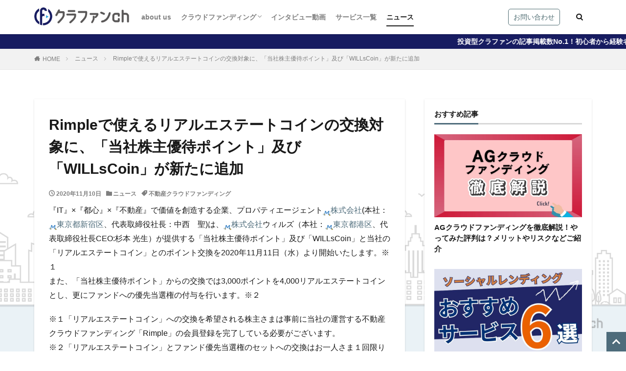

--- FILE ---
content_type: text/html; charset=UTF-8
request_url: https://www.crowdfundingchannel.jp/news-20268/
body_size: 22426
content:
<!DOCTYPE html><html lang="ja" prefix="og: http://ogp.me/ns#" class="t-html 
"><head prefix="og: http://ogp.me/ns# fb: http://ogp.me/ns/fb# article: http://ogp.me/ns/article#"><meta charset="UTF-8"><title>Rimpleで使えるリアルエステートコインの交換対象に、「当社株主優待ポイント」及び「WILLsCoin」が新たに追加│クラファンチャンネル</title><meta name='robots' content='max-image-preview:large' /><style>img:is([sizes="auto" i],[sizes^="auto," i]){contain-intrinsic-size:3000px 1500px}</style><link rel='stylesheet' id='dashicons-css' href='https://www.crowdfundingchannel.jp/wp-includes/css/dashicons.min.css?ver=6.7.4' type='text/css' media='all' /><link rel='stylesheet' id='thickbox-css' href='https://www.crowdfundingchannel.jp/wp-content/cache/autoptimize/css/autoptimize_single_37faeb50ef52da086e0f8c2c289e66d4.css?ver=6.7.4' type='text/css' media='all' /><link rel='stylesheet' id='wp-block-library-css' href='https://www.crowdfundingchannel.jp/wp-includes/css/dist/block-library/style.min.css?ver=6.7.4' type='text/css' media='all' /><style id='classic-theme-styles-inline-css' type='text/css'>/*! This file is auto-generated */
.wp-block-button__link{color:#fff;background-color:#32373c;border-radius:9999px;box-shadow:none;text-decoration:none;padding:calc(.667em + 2px) calc(1.333em + 2px);font-size:1.125em}.wp-block-file__button{background:#32373c;color:#fff;text-decoration:none}</style><style id='global-styles-inline-css' type='text/css'>:root{--wp--preset--aspect-ratio--square:1;--wp--preset--aspect-ratio--4-3:4/3;--wp--preset--aspect-ratio--3-4:3/4;--wp--preset--aspect-ratio--3-2:3/2;--wp--preset--aspect-ratio--2-3:2/3;--wp--preset--aspect-ratio--16-9:16/9;--wp--preset--aspect-ratio--9-16:9/16;--wp--preset--color--black:#000;--wp--preset--color--cyan-bluish-gray:#abb8c3;--wp--preset--color--white:#fff;--wp--preset--color--pale-pink:#f78da7;--wp--preset--color--vivid-red:#cf2e2e;--wp--preset--color--luminous-vivid-orange:#ff6900;--wp--preset--color--luminous-vivid-amber:#fcb900;--wp--preset--color--light-green-cyan:#7bdcb5;--wp--preset--color--vivid-green-cyan:#00d084;--wp--preset--color--pale-cyan-blue:#8ed1fc;--wp--preset--color--vivid-cyan-blue:#0693e3;--wp--preset--color--vivid-purple:#9b51e0;--wp--preset--gradient--vivid-cyan-blue-to-vivid-purple:linear-gradient(135deg,rgba(6,147,227,1) 0%,#9b51e0 100%);--wp--preset--gradient--light-green-cyan-to-vivid-green-cyan:linear-gradient(135deg,#7adcb4 0%,#00d082 100%);--wp--preset--gradient--luminous-vivid-amber-to-luminous-vivid-orange:linear-gradient(135deg,rgba(252,185,0,1) 0%,rgba(255,105,0,1) 100%);--wp--preset--gradient--luminous-vivid-orange-to-vivid-red:linear-gradient(135deg,rgba(255,105,0,1) 0%,#cf2e2e 100%);--wp--preset--gradient--very-light-gray-to-cyan-bluish-gray:linear-gradient(135deg,#eee 0%,#a9b8c3 100%);--wp--preset--gradient--cool-to-warm-spectrum:linear-gradient(135deg,#4aeadc 0%,#9778d1 20%,#cf2aba 40%,#ee2c82 60%,#fb6962 80%,#fef84c 100%);--wp--preset--gradient--blush-light-purple:linear-gradient(135deg,#ffceec 0%,#9896f0 100%);--wp--preset--gradient--blush-bordeaux:linear-gradient(135deg,#fecda5 0%,#fe2d2d 50%,#6b003e 100%);--wp--preset--gradient--luminous-dusk:linear-gradient(135deg,#ffcb70 0%,#c751c0 50%,#4158d0 100%);--wp--preset--gradient--pale-ocean:linear-gradient(135deg,#fff5cb 0%,#b6e3d4 50%,#33a7b5 100%);--wp--preset--gradient--electric-grass:linear-gradient(135deg,#caf880 0%,#71ce7e 100%);--wp--preset--gradient--midnight:linear-gradient(135deg,#020381 0%,#2874fc 100%);--wp--preset--font-size--small:13px;--wp--preset--font-size--medium:20px;--wp--preset--font-size--large:36px;--wp--preset--font-size--x-large:42px;--wp--preset--spacing--20:.44rem;--wp--preset--spacing--30:.67rem;--wp--preset--spacing--40:1rem;--wp--preset--spacing--50:1.5rem;--wp--preset--spacing--60:2.25rem;--wp--preset--spacing--70:3.38rem;--wp--preset--spacing--80:5.06rem;--wp--preset--shadow--natural:6px 6px 9px rgba(0,0,0,.2);--wp--preset--shadow--deep:12px 12px 50px rgba(0,0,0,.4);--wp--preset--shadow--sharp:6px 6px 0px rgba(0,0,0,.2);--wp--preset--shadow--outlined:6px 6px 0px -3px rgba(255,255,255,1),6px 6px rgba(0,0,0,1);--wp--preset--shadow--crisp:6px 6px 0px rgba(0,0,0,1)}:where(.is-layout-flex){gap:.5em}:where(.is-layout-grid){gap:.5em}body .is-layout-flex{display:flex}.is-layout-flex{flex-wrap:wrap;align-items:center}.is-layout-flex>:is(*,div){margin:0}body .is-layout-grid{display:grid}.is-layout-grid>:is(*,div){margin:0}:where(.wp-block-columns.is-layout-flex){gap:2em}:where(.wp-block-columns.is-layout-grid){gap:2em}:where(.wp-block-post-template.is-layout-flex){gap:1.25em}:where(.wp-block-post-template.is-layout-grid){gap:1.25em}.has-black-color{color:var(--wp--preset--color--black) !important}.has-cyan-bluish-gray-color{color:var(--wp--preset--color--cyan-bluish-gray) !important}.has-white-color{color:var(--wp--preset--color--white) !important}.has-pale-pink-color{color:var(--wp--preset--color--pale-pink) !important}.has-vivid-red-color{color:var(--wp--preset--color--vivid-red) !important}.has-luminous-vivid-orange-color{color:var(--wp--preset--color--luminous-vivid-orange) !important}.has-luminous-vivid-amber-color{color:var(--wp--preset--color--luminous-vivid-amber) !important}.has-light-green-cyan-color{color:var(--wp--preset--color--light-green-cyan) !important}.has-vivid-green-cyan-color{color:var(--wp--preset--color--vivid-green-cyan) !important}.has-pale-cyan-blue-color{color:var(--wp--preset--color--pale-cyan-blue) !important}.has-vivid-cyan-blue-color{color:var(--wp--preset--color--vivid-cyan-blue) !important}.has-vivid-purple-color{color:var(--wp--preset--color--vivid-purple) !important}.has-black-background-color{background-color:var(--wp--preset--color--black) !important}.has-cyan-bluish-gray-background-color{background-color:var(--wp--preset--color--cyan-bluish-gray) !important}.has-white-background-color{background-color:var(--wp--preset--color--white) !important}.has-pale-pink-background-color{background-color:var(--wp--preset--color--pale-pink) !important}.has-vivid-red-background-color{background-color:var(--wp--preset--color--vivid-red) !important}.has-luminous-vivid-orange-background-color{background-color:var(--wp--preset--color--luminous-vivid-orange) !important}.has-luminous-vivid-amber-background-color{background-color:var(--wp--preset--color--luminous-vivid-amber) !important}.has-light-green-cyan-background-color{background-color:var(--wp--preset--color--light-green-cyan) !important}.has-vivid-green-cyan-background-color{background-color:var(--wp--preset--color--vivid-green-cyan) !important}.has-pale-cyan-blue-background-color{background-color:var(--wp--preset--color--pale-cyan-blue) !important}.has-vivid-cyan-blue-background-color{background-color:var(--wp--preset--color--vivid-cyan-blue) !important}.has-vivid-purple-background-color{background-color:var(--wp--preset--color--vivid-purple) !important}.has-black-border-color{border-color:var(--wp--preset--color--black) !important}.has-cyan-bluish-gray-border-color{border-color:var(--wp--preset--color--cyan-bluish-gray) !important}.has-white-border-color{border-color:var(--wp--preset--color--white) !important}.has-pale-pink-border-color{border-color:var(--wp--preset--color--pale-pink) !important}.has-vivid-red-border-color{border-color:var(--wp--preset--color--vivid-red) !important}.has-luminous-vivid-orange-border-color{border-color:var(--wp--preset--color--luminous-vivid-orange) !important}.has-luminous-vivid-amber-border-color{border-color:var(--wp--preset--color--luminous-vivid-amber) !important}.has-light-green-cyan-border-color{border-color:var(--wp--preset--color--light-green-cyan) !important}.has-vivid-green-cyan-border-color{border-color:var(--wp--preset--color--vivid-green-cyan) !important}.has-pale-cyan-blue-border-color{border-color:var(--wp--preset--color--pale-cyan-blue) !important}.has-vivid-cyan-blue-border-color{border-color:var(--wp--preset--color--vivid-cyan-blue) !important}.has-vivid-purple-border-color{border-color:var(--wp--preset--color--vivid-purple) !important}.has-vivid-cyan-blue-to-vivid-purple-gradient-background{background:var(--wp--preset--gradient--vivid-cyan-blue-to-vivid-purple) !important}.has-light-green-cyan-to-vivid-green-cyan-gradient-background{background:var(--wp--preset--gradient--light-green-cyan-to-vivid-green-cyan) !important}.has-luminous-vivid-amber-to-luminous-vivid-orange-gradient-background{background:var(--wp--preset--gradient--luminous-vivid-amber-to-luminous-vivid-orange) !important}.has-luminous-vivid-orange-to-vivid-red-gradient-background{background:var(--wp--preset--gradient--luminous-vivid-orange-to-vivid-red) !important}.has-very-light-gray-to-cyan-bluish-gray-gradient-background{background:var(--wp--preset--gradient--very-light-gray-to-cyan-bluish-gray) !important}.has-cool-to-warm-spectrum-gradient-background{background:var(--wp--preset--gradient--cool-to-warm-spectrum) !important}.has-blush-light-purple-gradient-background{background:var(--wp--preset--gradient--blush-light-purple) !important}.has-blush-bordeaux-gradient-background{background:var(--wp--preset--gradient--blush-bordeaux) !important}.has-luminous-dusk-gradient-background{background:var(--wp--preset--gradient--luminous-dusk) !important}.has-pale-ocean-gradient-background{background:var(--wp--preset--gradient--pale-ocean) !important}.has-electric-grass-gradient-background{background:var(--wp--preset--gradient--electric-grass) !important}.has-midnight-gradient-background{background:var(--wp--preset--gradient--midnight) !important}.has-small-font-size{font-size:var(--wp--preset--font-size--small) !important}.has-medium-font-size{font-size:var(--wp--preset--font-size--medium) !important}.has-large-font-size{font-size:var(--wp--preset--font-size--large) !important}.has-x-large-font-size{font-size:var(--wp--preset--font-size--x-large) !important}:where(.wp-block-post-template.is-layout-flex){gap:1.25em}:where(.wp-block-post-template.is-layout-grid){gap:1.25em}:where(.wp-block-columns.is-layout-flex){gap:2em}:where(.wp-block-columns.is-layout-grid){gap:2em}:root :where(.wp-block-pullquote){font-size:1.5em;line-height:1.6}</style><link rel='stylesheet' id='contact-form-7-css' href='https://www.crowdfundingchannel.jp/wp-content/cache/autoptimize/css/autoptimize_single_64ac31699f5326cb3c76122498b76f66.css?ver=6.1.4' type='text/css' media='all' /><link rel='stylesheet' id='wpdm-font-awesome-css' href='https://www.crowdfundingchannel.jp/wp-content/plugins/download-manager/assets/fontawesome/css/all.min.css?ver=6.7.4' type='text/css' media='all' /><link rel='stylesheet' id='wpdm-frontend-css-css' href='https://www.crowdfundingchannel.jp/wp-content/plugins/download-manager/assets/bootstrap/css/bootstrap.min.css?ver=6.7.4' type='text/css' media='all' /><link rel='stylesheet' id='wpdm-front-css' href='https://www.crowdfundingchannel.jp/wp-content/cache/autoptimize/css/autoptimize_single_0454dff5d6791655b955dfee5e264a6b.css?ver=6.7.4' type='text/css' media='all' /><link rel='stylesheet' id='toc-screen-css' href='https://www.crowdfundingchannel.jp/wp-content/plugins/table-of-contents-plus/screen.min.css?ver=2411.1' type='text/css' media='all' /><link rel='stylesheet' id='tablepress-default-css' href='https://www.crowdfundingchannel.jp/wp-content/tablepress-combined.min.css?ver=75' type='text/css' media='all' /><link rel='stylesheet' id='tablepress-responsive-tables-css' href='https://www.crowdfundingchannel.jp/wp-content/plugins/tablepress-responsive-tables/css/tablepress-responsive.min.css?ver=1.7' type='text/css' media='all' /> <script type="text/javascript" src="https://www.crowdfundingchannel.jp/wp-includes/js/jquery/jquery.min.js?ver=3.7.1" id="jquery-core-js"></script> <script defer type="text/javascript" src="https://www.crowdfundingchannel.jp/wp-includes/js/jquery/jquery-migrate.min.js?ver=3.4.1" id="jquery-migrate-js"></script> <script defer type="text/javascript" src="https://www.crowdfundingchannel.jp/wp-content/plugins/download-manager/assets/bootstrap/js/popper.min.js?ver=6.7.4" id="wpdm-poper-js"></script> <script defer type="text/javascript" src="https://www.crowdfundingchannel.jp/wp-content/plugins/download-manager/assets/bootstrap/js/bootstrap.min.js?ver=6.7.4" id="wpdm-frontend-js-js"></script> <script defer id="wpdm-frontjs-js-extra" src="[data-uri]"></script> <script defer type="text/javascript" src="https://www.crowdfundingchannel.jp/wp-content/cache/autoptimize/js/autoptimize_single_466ec1a879697666c927c91d668c9f96.js?ver=3.2.83" id="wpdm-frontjs-js"></script> <link rel="https://api.w.org/" href="https://www.crowdfundingchannel.jp/wp-json/" /><link rel="alternate" title="JSON" type="application/json" href="https://www.crowdfundingchannel.jp/wp-json/wp/v2/posts/3925" /><link rel="alternate" title="oEmbed (JSON)" type="application/json+oembed" href="https://www.crowdfundingchannel.jp/wp-json/oembed/1.0/embed?url=https%3A%2F%2Fwww.crowdfundingchannel.jp%2Fnews-20268%2F" /><link rel="stylesheet" href="https://www.crowdfundingchannel.jp/wp-content/themes/the-thor/css/icon.min.css"><link rel="stylesheet" href="https://www.crowdfundingchannel.jp/wp-content/themes/the-thor/style.min.css"><link class="css-async" rel href="https://www.crowdfundingchannel.jp/wp-content/themes/the-thor-child/style-user.css?1722933441"><link rel="canonical" href="https://www.crowdfundingchannel.jp/news-20268/" /> <script defer src="https://ajax.googleapis.com/ajax/libs/jquery/1.12.4/jquery.min.js"></script> <meta http-equiv="X-UA-Compatible" content="IE=edge"><meta name="viewport" content="width=device-width, initial-scale=1, viewport-fit=cover"/><style>.widget.widget_nav_menu ul.menu{border-color:rgba(78,108,123,.15)}.widget.widget_nav_menu ul.menu li{border-color:rgba(78,108,123,.75)}.widget.widget_nav_menu ul.menu .sub-menu li{border-color:rgba(78,108,123,.15)}.widget.widget_nav_menu ul.menu .sub-menu li .sub-menu li:first-child{border-color:rgba(78,108,123,.15)}.widget.widget_nav_menu ul.menu li a:hover{background-color:rgba(78,108,123,.75)}.widget.widget_nav_menu ul.menu .current-menu-item>a{background-color:rgba(78,108,123,.75)}.widget.widget_nav_menu ul.menu li .sub-menu li a:before{color:#4e6c7b}.widget.widget_nav_menu ul.menu li a{background-color:#4e6c7b}.widget.widget_nav_menu ul.menu .sub-menu a:hover{color:#4e6c7b}.widget.widget_nav_menu ul.menu .sub-menu .current-menu-item a{color:#4e6c7b}.widget.widget_categories ul{border-color:rgba(78,108,123,.15)}.widget.widget_categories ul li{border-color:rgba(78,108,123,.75)}.widget.widget_categories ul .children li{border-color:rgba(78,108,123,.15)}.widget.widget_categories ul .children li .children li:first-child{border-color:rgba(78,108,123,.15)}.widget.widget_categories ul li a:hover{background-color:rgba(78,108,123,.75)}.widget.widget_categories ul .current-menu-item>a{background-color:rgba(78,108,123,.75)}.widget.widget_categories ul li .children li a:before{color:#4e6c7b}.widget.widget_categories ul li a{background-color:#4e6c7b}.widget.widget_categories ul .children a:hover{color:#4e6c7b}.widget.widget_categories ul .children .current-menu-item a{color:#4e6c7b}.widgetSearch__input:hover{border-color:#4e6c7b}.widgetCatTitle{background-color:#4e6c7b}.widgetCatTitle__inner{background-color:#4e6c7b}.widgetSearch__submit:hover{background-color:#4e6c7b}.widgetProfile__sns{background-color:#4e6c7b}.widget.widget_calendar .calendar_wrap tbody a:hover{background-color:#4e6c7b}.widget ul li a:hover{color:#4e6c7b}.widget.widget_rss .rsswidget:hover{color:#4e6c7b}.widget.widget_tag_cloud a:hover{background-color:#4e6c7b}.widget select:hover{border-color:#4e6c7b}.widgetSearch__checkLabel:hover:after{border-color:#4e6c7b}.widgetSearch__check:checked .widgetSearch__checkLabel:before,.widgetSearch__check:checked+.widgetSearch__checkLabel:before{border-color:#4e6c7b}.widgetTab__item.current{border-top-color:#4e6c7b}.widgetTab__item:hover{border-top-color:#4e6c7b}.searchHead__title{background-color:#4e6c7b}.searchHead__submit:hover{color:#4e6c7b}.menuBtn__close:hover{color:#4e6c7b}.menuBtn__link:hover{color:#4e6c7b}@media only screen and (min-width:992px){.menuBtn__link{background-color:#4e6c7b}}.t-headerCenter .menuBtn__link:hover{color:#4e6c7b}.searchBtn__close:hover{color:#4e6c7b}.searchBtn__link:hover{color:#4e6c7b}.breadcrumb__item a:hover{color:#4e6c7b}.pager__item{color:#4e6c7b}.pager__item:hover,.pager__item-current{background-color:#4e6c7b;color:#fff}.page-numbers{color:#4e6c7b}.page-numbers:hover,.page-numbers.current{background-color:#4e6c7b;color:#fff}.pagePager__item{color:#4e6c7b}.pagePager__item:hover,.pagePager__item-current{background-color:#4e6c7b;color:#fff}.heading a:hover{color:#4e6c7b}.eyecatch__cat{background-color:#4e6c7b}.the__category{background-color:#4e6c7b}.dateList__item a:hover{color:#4e6c7b}.controllerFooter__item:last-child{background-color:#4e6c7b}.controllerFooter__close{background-color:#4e6c7b}.bottomFooter__topBtn{background-color:#4e6c7b}.mask-color{background-color:#4e6c7b}.mask-colorgray{background-color:#4e6c7b}.pickup3__item{background-color:#4e6c7b}.categoryBox__title{color:#4e6c7b}.comments__list .comment-meta{background-color:#4e6c7b}.comment-respond .submit{background-color:#4e6c7b}.prevNext__pop{background-color:#4e6c7b}.swiper-pagination-bullet-active{background-color:#4e6c7b}.swiper-slider .swiper-button-next,.swiper-slider .swiper-container-rtl .swiper-button-prev,.swiper-slider .swiper-button-prev,.swiper-slider .swiper-container-rtl .swiper-button-next{background-color:#4e6c7b}body{background:#fff url(https://www.crowdfundingchannel.jp/wp-content/uploads/2024/08/CFC_背景_2.png) repeat center center}.infoHead{background-color:#171c61}.l-header{background-color:#fff}.globalNavi:before{background:-webkit-gradient(linear,left top,right top,color-stop(0%,rgba(255,255,255,0)),color-stop(100%,#fff))}.snsFooter{background-color:#4e6c7b}.widget-main .heading.heading-widget{background-color:#4e6c7b}.widget-main .heading.heading-widgetsimple{background-color:#4e6c7b}.widget-main .heading.heading-widgetsimplewide{background-color:#4e6c7b}.widget-main .heading.heading-widgetwide{background-color:#4e6c7b}.widget-main .heading.heading-widgetbottom:before{border-color:#4e6c7b}.widget-main .heading.heading-widgetborder{border-color:#4e6c7b}.widget-main .heading.heading-widgetborder:before,.widget-main .heading.heading-widgetborder:after{background-color:#4e6c7b}.widget-side .heading.heading-widget{background-color:#4e6c7b}.widget-side .heading.heading-widgetsimple{background-color:#4e6c7b}.widget-side .heading.heading-widgetsimplewide{background-color:#4e6c7b}.widget-side .heading.heading-widgetwide{background-color:#4e6c7b}.widget-side .heading.heading-widgetbottom:before{border-color:#4e6c7b}.widget-side .heading.heading-widgetborder{border-color:#4e6c7b}.widget-side .heading.heading-widgetborder:before,.widget-side .heading.heading-widgetborder:after{background-color:#4e6c7b}.widget-foot .heading.heading-widget{background-color:#1e73be}.widget-foot .heading.heading-widgetsimple{background-color:#1e73be}.widget-foot .heading.heading-widgetsimplewide{background-color:#1e73be}.widget-foot .heading.heading-widgetwide{background-color:#1e73be}.widget-foot .heading.heading-widgetbottom:before{border-color:#1e73be}.widget-foot .heading.heading-widgetborder{border-color:#1e73be}.widget-foot .heading.heading-widgetborder:before,.widget-foot .heading.heading-widgetborder:after{background-color:#1e73be}.widget-menu .heading.heading-widget{background-color:#4e6c7b}.widget-menu .heading.heading-widgetsimple{background-color:#4e6c7b}.widget-menu .heading.heading-widgetsimplewide{background-color:#4e6c7b}.widget-menu .heading.heading-widgetwide{background-color:#4e6c7b}.widget-menu .heading.heading-widgetbottom:before{border-color:#4e6c7b}.widget-menu .heading.heading-widgetborder{border-color:#4e6c7b}.widget-menu .heading.heading-widgetborder:before,.widget-menu .heading.heading-widgetborder:after{background-color:#4e6c7b}.still{height:150px}@media only screen and (min-width:768px){.still{height:200px}}.still__bg.mask.mask-color{background-color:#a5a5a5}.pickup3__bg.mask.mask-color{background-color:#cfd9f7}.rankingBox__bg{background-color:#fff}.the__ribbon{background-color:#2ea7e0}.the__ribbon:after{border-left-color:#2ea7e0;border-right-color:#2ea7e0}.content .balloon .balloon__img-left div{background-image:url("https://www.crowdfundingchannel.jp/wp-content/uploads/2025/06/cfc_character.png")}.content .balloon .balloon__img-right div{background-image:url("https://www.crowdfundingchannel.jp/wp-content/uploads/2024/11/nabeno_W120H120.jpg")}.postCta.u-border{border-color:#4e6c7b}.content .afTagBox__btnDetail{background-color:#4e6c7b}.widget .widgetAfTag__btnDetail{background-color:#4e6c7b}.content .afTagBox__btnAf{background-color:#4e6c7b}.widget .widgetAfTag__btnAf{background-color:#4e6c7b}.content a{color:#4e6c7b}.phrase a{color:#4e6c7b}.content .sitemap li a:hover{color:#4e6c7b}.content h2 a:hover,.content h3 a:hover,.content h4 a:hover,.content h5 a:hover{color:#4e6c7b}.content ul.menu li a:hover{color:#4e6c7b}.content .es-LiconBox:before{background-color:#a83f3f}.content .es-LiconCircle:before{background-color:#a83f3f}.content .es-BTiconBox:before{background-color:#a83f3f}.content .es-BTiconCircle:before{background-color:#a83f3f}.content .es-BiconObi{border-color:#a83f3f}.content .es-BiconCorner:before{background-color:#a83f3f}.content .es-BiconCircle:before{background-color:#a83f3f}.content .es-BmarkHatena:before{background-color:#005293}.content .es-BmarkExcl:before{background-color:#4e6c72}.content .es-BmarkQ:before{background-color:#005293}.content .es-BmarkQ:after{border-top-color:#005293}.content .es-BmarkA:before{color:#b60105}.content .es-BsubTradi:before{color:#fff;background-color:#4e6c72;border-color:#4e6c72}.btn__link-primary{color:#fff;background-color:#171c61}.content .btn__link-primary{color:#fff;background-color:#171c61}.searchBtn__contentInner .btn__link-search{color:#fff;background-color:#171c61}.btn__link-secondary{color:#fff;background-color:#d68243}.content .btn__link-secondary{color:#fff;background-color:#d68243}.btn__link-search{color:#fff;background-color:#d68243}.btn__link-normal{color:#4e6c72}.content .btn__link-normal{color:#4e6c72}.btn__link-normal:hover{background-color:#4e6c72}.content .btn__link-normal:hover{background-color:#4e6c72}.comments__list .comment-reply-link{color:#4e6c72}.comments__list .comment-reply-link:hover{background-color:#4e6c72}@media only screen and (min-width:992px){.subNavi__link-pickup{color:#4e6c72}}@media only screen and (min-width:992px){.subNavi__link-pickup:hover{background-color:#4e6c72}}.partsH2-23 h2{color:#191919;background-color:#d0e8e8;border-color:#4e6c7b}.partsH3-6 h3{color:#000}.partsH3-6 h3:before{border-bottom-color:#4e6c7b}.partsH3-6 h3:after{border-color:#4e6c7b}.partsH4-4 h4{color:#191919}.partsH4-4 h4:before{border-color:#4e6c72}.partsH4-4 h4:after{border-color:#d0e8e8}.partsH5-11 h5{color:#191919;border-color:#4e6c72}.content ul>li:before{color:#4e6c72}.partsUl-1 ul{color:#191919;background-color:#ebf5eb}.content ol>li:before{color:#4e6c72;border-color:#4e6c72}.content ol>li>ol>li:before{background-color:#4e6c72;border-color:#4e6c72}.content ol>li>ol>li>ol>li:before{color:#4e6c72;border-color:#4e6c72}.partsOl-1 ol{color:#191919;background-color:#ebf5eb}.content .balloon .balloon__text{color:#191919;background-color:#f2f2f2}.content .balloon .balloon__text-left:before{border-left-color:#f2f2f2}.content .balloon .balloon__text-right:before{border-right-color:#f2f2f2}.content .balloon-boder .balloon__text{color:#191919;background-color:#fff;border-color:#d8d8d8}.content .balloon-boder .balloon__text-left:before{border-left-color:#d8d8d8}.content .balloon-boder .balloon__text-left:after{border-left-color:#fff}.content .balloon-boder .balloon__text-right:before{border-right-color:#d8d8d8}.content .balloon-boder .balloon__text-right:after{border-right-color:#fff}.content blockquote{color:#191919;background-color:#f2f2f2}.content blockquote:before{color:#d8d8d8}.content table{color:#191919;border-top-color:#e5e5e5;border-left-color:#e5e5e5}.content table th{background:#4e6c7b;color:#fff;border-right-color:#e5e5e5;border-bottom-color:#e5e5e5}.content table td{background:#f7f9f9;border-right-color:#e5e5e5;border-bottom-color:#e5e5e5}.content table tr:nth-child(odd) td{background-color:#f2f6f9}</style><link rel="icon" href="https://www.crowdfundingchannel.jp/wp-content/uploads/2021/01/favicon2.png" sizes="32x32" /><link rel="icon" href="https://www.crowdfundingchannel.jp/wp-content/uploads/2021/01/favicon2.png" sizes="192x192" /><link rel="apple-touch-icon" href="https://www.crowdfundingchannel.jp/wp-content/uploads/2021/01/favicon2.png" /><meta name="msapplication-TileImage" content="https://www.crowdfundingchannel.jp/wp-content/uploads/2021/01/favicon2.png" /><style type="text/css" id="wp-custom-css">.eyecatch__link:hover img{transform:none}.siteTitle__logo{height:45px}@media only screen and (min-width:500px){.siteTitle__logo{height:100px}}.grecaptcha-badge{visibility:hidden}.widget_block{display:none}.infoHead__text{animation:marquee 30s linear 0s infinite;align-content}.swiper-slide{width:440px !important;margin:0 10px 30px !important}.heading-carousel{display:none !important}@media screen and (max-width:767px){.swiper-slide{width:220px !important}}body{background:url('https://www.crowdfundingchannel.jp/wp-content/uploads/2024/08/cfc_background-1.png') no-repeat center center fixed;background-size:cover}.btn1{margin-bottom:10px;padding:15px 10px;background:#e9f7ff;border-radius:5px;text-align:center}.btn1 a{text-decoration:none !important}.btn-copy{font-size:1.4rem;font-weight:700;display:block}.btn-copy:before{margin-right:1rem;content:'＼'}.btn-copy:after{margin-left:1rem;content:'／'}.btn1-1{position:relative;padding:5px;box-sizing:border-box;display:inline-block;text-align:center;width:95%;height:100%;text-decoration:none;border-radius:5px;color:#fff !important;box-shadow:0 4px 0 #156aaa;background:#2a83d3;border:solid 2px #639ee5;font-weight:700;font-size:120%;overflow:hidden}.btn1-1:hover{opacity:.5}.btn1-1:before{position:absolute;content:'';display:inline-block;top:-180px;left:0;width:30px;height:100%;background-color:#fff;animation:shiny-btn 4s ease-in-out infinite}@-webkit-keyframes shiny-btn{0%{-webkit-transform:scale(0) rotate(45deg);opacity:0}80%{-webkit-transform:scale(0) rotate(45deg);opacity:.5}81%{-webkit-transform:scale(4) rotate(45deg);opacity:1}100%{-webkit-transform:scale(50) rotate(45deg);opacity:0}}.content .sitecard .heading a{color:#333;font-size:2rem;margin-left:12px;margin-right:10px}.eyecatch-11:before{padding-top:55%}.content .sitecard__contents .phrase{display:none}.content .sitecard{position:relative;padding:15px;border-radius:0;overflow:initial;border:solid 2px #666;transition-duration:.2s}.content .sitecard:hover{transition-duration:.2s;-webkit-transform:translateY(-2px);-ms-transform:translateY(-2px);transform:translateY(-2px);box-shadow:5px 5px 12px 2px rgb(0 0 0/8%)}.content .sitecard__subtitle{position:absolute;font-size:1.5rem;font-weight:700;padding:0 .5em;background:#fff;transform:translateY(-50%) translateX(1.6em);color:#333;border-radius:0}.content .sitecard__subtitle:before{font-family:"Font Awesome 5 Free";content:"\f00c";font-weight:900;margin-right:5px}.content .sitecard__contents{float:right;width:70%;margin-top:10px;margin-bottom:10px}.content .sitecard .eyecatch{float:left;width:calc(30% - 10px);margin-left:5px;margin-top:1rem}@media only screen and (max-width:480px){.content .sitecard .heading a{font-size:12px;margin-right:0}.content .sitecard .eyecatch{float:left;width:calc(42%);margin-top:10px}.content .sitecard__contents{float:right;width:56%;margin-top:10px;margin-bottom:10px}}.p-nav{margin:2em 0;padding:0}.p-nav ul{display:-webkit-box;display:-ms-flexbox;display:flex;-ms-flex-wrap:wrap;flex-wrap:wrap;-webkit-box-pack:center;-ms-flex-pack:center;justify-content:center;list-style:none;margin:0 !important;padding:0 !important;border:none}.p-nav ul li{-ms-flex-preferred-size:calc(100%/4);flex-basis:calc(100%/3);margin:0 !important;padding:0 !important;text-align:center;box-shadow:inset 1px 1px 0 0 #e0ddd1,1px 1px 0 0 #e0ddd1,1px 0 0 0 #e0ddd1;display:-webkit-box;display:-ms-flexbox;display:flex;-webkit-box-align:center;-ms-flex-align:center;align-items:center;-webkit-box-orient:vertical;-webkit-box-direction:reverse;-ms-flex-direction:column-reverse;flex-direction:column-reverse;min-height:100px;cursor:pointer;background:#fff}.p-nav ul li:hover{z-index:2;box-shadow:inset 2px 2px 0 0 #f6a068,2px 2px 0 0 #f6a068,2px 0 0 0 #f6a068,0 2px 0 0 #f6a068;transition:.35s ease-in-out}.p-nav ul li:before{content:unset !important}.p-nav ul li a{display:block;padding:1em;text-decoration:none;width:100%}.p-nav ul li a:hover{background:0 0;opacity:1}.p-nav ul li a img{max-width:50% !important;height:auto !important;filter:drop-shadow(0px 0px 3px rgba(0,0,0,.1));display:inline-block}.p-nav .p-nav-title{display:block;color:#555;font-size:.7em;letter-spacing:1px;font-weight:600;text-align:center;line-height:1.5}.sidebar .p-nav ul li{-ms-flex-preferred-size:calc(100%/2);flex-basis:calc(100%/2)}@media screen and (max-width:559px){.p-nav ul li{-ms-flex-preferred-size:calc(100%/2);flex-basis:calc(100%/2)}}.p-nav ul li a i,.p-nav ul li a svg{font-size:40px;padding:15px 0;color:#f4934a;display:inline-block}.partsUl-1 .p-nav ul{background-color:#fff!important}.content dt{background-color:#7f9cab;color:#fff}.content dd{background-color:#ebf5eb;border-color:silver}.content .es-BmarkA:before{color:#3a88af}.content .es-BmarkA:before{font-size:1.8rem}.content .es-BmarkQ:before{font-size:1.8rem}</style><meta name="generator" content="WordPress Download Manager 3.2.83" /> <!– Global site tag (gtag.js) – Google Analytics –> <script defer src='https://www.googletagmanager.com/gtag/js?id=G-KDD52L6Q24'></script> <script defer src="[data-uri]"></script> <!– /Global site tag (gtag.js) – Google Analytics –><style></style><style>:root{--color-primary:#4a8eff;--color-primary-rgb:74,142,255;--color-primary-hover:#5998ff;--color-primary-active:#3281ff;--color-secondary:#6c757d;--color-secondary-rgb:108,117,125;--color-secondary-hover:#6c757d;--color-secondary-active:#6c757d;--color-success:#018e11;--color-success-rgb:1,142,17;--color-success-hover:#0aad01;--color-success-active:#0c8c01;--color-info:#2ca8ff;--color-info-rgb:44,168,255;--color-info-hover:#2ca8ff;--color-info-active:#2ca8ff;--color-warning:#ffb236;--color-warning-rgb:255,178,54;--color-warning-hover:#ffb236;--color-warning-active:#ffb236;--color-danger:#ff5062;--color-danger-rgb:255,80,98;--color-danger-hover:#ff5062;--color-danger-active:#ff5062;--color-green:#30b570;--color-blue:#0073ff;--color-purple:#8557d3;--color-red:#ff5062;--color-muted:rgba(69,89,122,.6);--wpdm-font:"Rubik",-apple-system,BlinkMacSystemFont,"Segoe UI",Roboto,Helvetica,Arial,sans-serif,"Apple Color Emoji","Segoe UI Emoji","Segoe UI Symbol"}.wpdm-download-link.btn.btn-primary{border-radius:4px}</style><meta property="og:site_name" content="クラファンチャンネル" /><meta property="og:type" content="article" /><meta property="og:title" content="Rimpleで使えるリアルエステートコインの交換対象に、「当社株主優待ポイント」及び「WILLsCoin」が新たに追加" /><meta property="og:description" content="『IT』×『都心』×『不動産』で価値を創造する企業、プロパティエージェント株式会社(本社：東京都新宿 [&hellip;]" /><meta property="og:url" content="https://www.crowdfundingchannel.jp/news-20268/" /><meta property="og:image" content="https://www.crowdfundingchannel.jp/wp-content/uploads/2020/11/pcUZfZJ1JSqtjI7tAr7Y.jpg" /><meta name="twitter:card" content="summary_large_image" /><meta name="twitter:site" content="@CFChannel_tw" /><link href=”https://use.fontawesome.com/releases/v5.13.1/css/all.css” rel=”stylesheet”>  <script defer src="https://www.googletagmanager.com/gtag/js?id=G-KDD52L6Q24"></script> <script defer src="[data-uri]"></script>  <script defer src="[data-uri]"></script> </head><body data-rsssl=1 class="t-logoSp25 t-logoPc40 t-naviNoneSp" id="top"><header class="l-header l-header-shadow"><div class="container container-header"><script defer src="https://www.googletagmanager.com/gtag/js?id=G-KDD52L6Q24"></script><script defer src="[data-uri]"></script><p class="siteTitle"><a class="siteTitle__link" href="https://www.crowdfundingchannel.jp"><noscript><img class="siteTitle__logo" src="https://www.crowdfundingchannel.jp/wp-content/uploads/2024/07/CFC-logo.png" alt="クラファンチャンネル" width="586" height="118" ></noscript><img class="lazyload siteTitle__logo" src='data:image/svg+xml,%3Csvg%20xmlns=%22http://www.w3.org/2000/svg%22%20viewBox=%220%200%20586%20118%22%3E%3C/svg%3E' data-src="https://www.crowdfundingchannel.jp/wp-content/uploads/2024/07/CFC-logo.png" alt="クラファンチャンネル" width="586" height="118" > </a></p><nav class="globalNavi u-none-sp"><div class="globalNavi__inner"><ul class="globalNavi__list"><li id="menu-item-8216" class="menu-item menu-item-type-post_type menu-item-object-page menu-item-8216"><a href="https://www.crowdfundingchannel.jp/about-us/">about us</a></li><li id="menu-item-11560" class="menu-item menu-item-type-taxonomy menu-item-object-category menu-item-has-children menu-item-11560"><a href="https://www.crowdfundingchannel.jp/category/article/">クラウドファンディング</a><ul class="sub-menu"><li id="menu-item-11421" class="menu-item menu-item-type-taxonomy menu-item-object-category menu-item-11421"><a href="https://www.crowdfundingchannel.jp/category/article/investment/">投資家向け</a></li><li id="menu-item-11422" class="menu-item menu-item-type-taxonomy menu-item-object-category menu-item-11422"><a href="https://www.crowdfundingchannel.jp/category/article/business-development/">事業者向け</a></li></ul></li><li id="menu-item-13171" class="menu-item menu-item-type-taxonomy menu-item-object-category menu-item-13171"><a href="https://www.crowdfundingchannel.jp/category/interviews/">インタビュー動画</a></li><li id="menu-item-1872" class="menu-item menu-item-type-taxonomy menu-item-object-category menu-item-1872"><a href="https://www.crowdfundingchannel.jp/category/data/">サービス一覧</a></li><li id="menu-item-1869" class="menu-item menu-item-type-taxonomy menu-item-object-category current-post-ancestor current-menu-parent current-post-parent menu-item-1869"><a href="https://www.crowdfundingchannel.jp/category/news/">ニュース</a></li></ul></div></nav><nav class="subNavi"><ul class="subNavi__list"><li class="subNavi__item"><a class="subNavi__link subNavi__link-pickup" href="https://www.crowdfundingchannel.jp/contact-form/">お問い合わせ</a></li></ul></nav><div class="searchBtn "> <input class="searchBtn__checkbox" id="searchBtn-checkbox" type="checkbox"> <label class="searchBtn__link searchBtn__link-text icon-search" for="searchBtn-checkbox"></label> <label class="searchBtn__unshown" for="searchBtn-checkbox"></label><div class="searchBtn__content"><div class="searchBtn__scroll"><label class="searchBtn__close" for="searchBtn-checkbox"><i class="icon-close"></i>CLOSE</label><div class="searchBtn__contentInner"><aside class="widget"><div class="widgetSearch"><form method="get" action="https://www.crowdfundingchannel.jp" target="_top"><div class="widgetSearch__contents"><h3 class="heading heading-tertiary">キーワード</h3> <input class="widgetSearch__input widgetSearch__input-max" type="text" name="s" placeholder="キーワードを入力" value=""></div><div class="widgetSearch__contents"><h3 class="heading heading-tertiary">カテゴリー</h3><select  name='cat' id='cat_696ff28dc70e7' class='widgetSearch__select'><option value=''>カテゴリーを選択</option><option class="level-0" value="3">ニュース</option><option class="level-0" value="6">サービス一覧</option><option class="level-0" value="198">クラウドファンディングコラム</option><option class="level-0" value="199">投資家向け</option><option class="level-0" value="200">事業者向け</option><option class="level-0" value="220">セキュリティトークン</option><option class="level-0" value="222">社債</option><option class="level-0" value="226">インタビュー動画</option></select></div><div class="widgetSearch__tag"><h3 class="heading heading-tertiary">タグ</h3> <label><input class="widgetSearch__check" type="checkbox" name="tag[]" value="ad" /><span class="widgetSearch__checkLabel">AD</span></label><label><input class="widgetSearch__check" type="checkbox" name="tag[]" value="j-reit" /><span class="widgetSearch__checkLabel">J-reit</span></label><label><input class="widgetSearch__check" type="checkbox" name="tag[]" value="reit" /><span class="widgetSearch__checkLabel">reit</span></label><label><input class="widgetSearch__check" type="checkbox" name="tag[]" value="%e3%82%a4%e3%83%b3%e3%82%bf%e3%83%93%e3%83%a5%e3%83%bc%e5%8b%95%e7%94%bb" /><span class="widgetSearch__checkLabel">インタビュー動画</span></label><label><input class="widgetSearch__check" type="checkbox" name="tag[]" value="%e3%82%af%e3%83%a9%e3%82%a6%e3%83%89%e3%83%95%e3%82%a1%e3%83%b3%e3%83%87%e3%82%a3%e3%83%b3%e3%82%b0%e3%82%b3%e3%83%a9%e3%83%a0" /><span class="widgetSearch__checkLabel">クラウドファンディングコラム</span></label><label><input class="widgetSearch__check" type="checkbox" name="tag[]" value="%e3%82%af%e3%83%a9%e3%82%a6%e3%83%95%e3%82%a1%e3%83%b3%e3%83%87%e3%82%a3%e3%83%b3%e3%82%b0%e3%82%b3%e3%83%a9%e3%83%a0" /><span class="widgetSearch__checkLabel">クラウファンディングコラム</span></label><label><input class="widgetSearch__check" type="checkbox" name="tag[]" value="%e3%82%bd%e3%83%bc%e3%82%b7%e3%83%a3%e3%83%ab" /><span class="widgetSearch__checkLabel">ソーシャル</span></label><label><input class="widgetSearch__check" type="checkbox" name="tag[]" value="%e3%83%87%e3%82%b8%e3%82%bf%e3%83%ab%e8%a8%bc%e5%88%b8" /><span class="widgetSearch__checkLabel">デジタル証券</span></label><label><input class="widgetSearch__check" type="checkbox" name="tag[]" value="%e3%83%8b%e3%83%a5%e3%83%bc%e3%82%b9" /><span class="widgetSearch__checkLabel">ニュース</span></label><label><input class="widgetSearch__check" type="checkbox" name="tag[]" value="%e4%b8%8d%e5%8b%95%e7%94%a3st" /><span class="widgetSearch__checkLabel">不動産ST</span></label><label><input class="widgetSearch__check" type="checkbox" name="tag[]" value="%e4%b8%8d%e5%8b%95%e7%94%a3%e3%82%af%e3%83%a9%e3%82%a6%e3%83%89%e3%83%95%e3%82%a1%e3%83%b3%e3%83%87%e3%82%a3%e3%83%b3%e3%82%b0%e3%83%bb%e3%82%aa%e3%83%96%e3%83%bb%e3%82%b6%e3%83%bb%e3%82%a4%e3%83%a4" /><span class="widgetSearch__checkLabel">不動産クラウドファンディング・オブ・ザ・イヤー</span></label><label><input class="widgetSearch__check" type="checkbox" name="tag[]" value="%e4%b8%8d%e5%8b%95%e7%94%a3%e3%82%af%e3%83%a9%e3%82%a6%e3%83%89%e3%83%95%e3%82%a1%e3%83%b3%e3%83%87%e3%82%a3%e3%83%b3%e3%82%b0%e5%8d%94%e4%bc%9a" /><span class="widgetSearch__checkLabel">不動産クラウドファンディング協会</span></label><label><input class="widgetSearch__check" type="checkbox" name="tag[]" value="%e4%b8%8d%e7%89%b9%e6%b3%95" /><span class="widgetSearch__checkLabel">不特法</span></label><label><input class="widgetSearch__check" type="checkbox" name="tag[]" value="%e4%ba%8b%e6%a5%ad%e8%80%85%e5%90%91%e3%81%91" /><span class="widgetSearch__checkLabel">事業者向け</span></label><label><input class="widgetSearch__check" type="checkbox" name="tag[]" value="%e5%85%83%e6%9c%ac%e5%89%b2%e3%82%8c" /><span class="widgetSearch__checkLabel">元本割れ</span></label><label><input class="widgetSearch__check" type="checkbox" name="tag[]" value="%e5%8b%95%e7%94%bb" /><span class="widgetSearch__checkLabel">動画</span></label><label><input class="widgetSearch__check" type="checkbox" name="tag[]" value="%e5%8c%bf%e5%90%8d%e7%b5%84%e5%90%88" /><span class="widgetSearch__checkLabel">匿名組合</span></label><label><input class="widgetSearch__check" type="checkbox" name="tag[]" value="%e6%8a%95%e8%b3%87%e5%ae%b6%e5%90%91%e3%81%91" /><span class="widgetSearch__checkLabel">投資家向け</span></label><label><input class="widgetSearch__check" type="checkbox" name="tag[]" value="%e7%b3%bb%e7%b5%b1%e7%94%a8%e8%93%84%e9%9b%bb%e6%b1%a0" /><span class="widgetSearch__checkLabel">系統用蓄電池</span></label><label><input class="widgetSearch__check" type="checkbox" name="tag[]" value="%e3%82%af%e3%83%a9%e3%82%a6%e3%83%89%e3%83%95%e3%82%a1%e3%83%b3%e3%83%87%e3%82%a3%e3%83%b3%e3%82%b0%e4%ba%8b%e6%a5%ad" /><span class="widgetSearch__checkLabel">クラウドファンディング事業</span></label><label><input class="widgetSearch__check" type="checkbox" name="tag[]" value="%e3%82%af%e3%83%a9%e3%82%a6%e3%83%89%e3%83%95%e3%82%a1%e3%83%b3%e3%83%87%e3%82%a3%e3%83%b3%e3%82%b0%e6%96%b0%e8%a6%8f%e5%8f%82%e5%85%a5" /><span class="widgetSearch__checkLabel">クラウドファンディング新規参入</span></label><label><input class="widgetSearch__check" type="checkbox" name="tag[]" value="%e5%b0%8f%e8%a6%8f%e6%a8%a1%e4%b8%8d%e5%8b%95%e7%94%a3%e7%89%b9%e5%ae%9a%e5%85%b1%e5%90%8c%e4%ba%8b%e6%a5%ad" /><span class="widgetSearch__checkLabel">小規模不動産特定共同事業</span></label><label><input class="widgetSearch__check" type="checkbox" name="tag[]" value="%e4%ba%8b%e6%a5%ad%e8%80%85%e4%b8%80%e8%a6%a7" /><span class="widgetSearch__checkLabel">事業者一覧</span></label><label><input class="widgetSearch__check" type="checkbox" name="tag[]" value="%e3%82%b7%e3%82%b9%e3%83%86%e3%83%a0%e5%b0%8e%e5%85%a5" /><span class="widgetSearch__checkLabel">システム導入</span></label><label><input class="widgetSearch__check" type="checkbox" name="tag[]" value="%e6%a5%ad%e5%8b%99%e6%8f%90%e6%90%ba" /><span class="widgetSearch__checkLabel">業務提携</span></label><label><input class="widgetSearch__check" type="checkbox" name="tag[]" value="api%e9%80%a3%e6%90%ba" /><span class="widgetSearch__checkLabel">API連携</span></label><label><input class="widgetSearch__check" type="checkbox" name="tag[]" value="%e5%b8%82%e5%a0%b4%e8%a6%8f%e6%a8%a1" /><span class="widgetSearch__checkLabel">市場規模</span></label><label><input class="widgetSearch__check" type="checkbox" name="tag[]" value="%e7%a8%8e%e9%87%91" /><span class="widgetSearch__checkLabel">税金</span></label><label><input class="widgetSearch__check" type="checkbox" name="tag[]" value="ekyc" /><span class="widgetSearch__checkLabel">eKYC</span></label><label><input class="widgetSearch__check" type="checkbox" name="tag[]" value="%e8%9e%8d%e8%b3%87%e5%9e%8b%e3%82%af%e3%83%a9%e3%82%a6%e3%83%89%e3%83%95%e3%82%a1%e3%83%b3%e3%83%87%e3%82%a3%e3%83%b3%e3%82%b0" /><span class="widgetSearch__checkLabel">融資型クラウドファンディング</span></label><label><input class="widgetSearch__check" type="checkbox" name="tag[]" value="%e4%b8%8d%e5%8b%95%e7%94%a3%e3%82%af%e3%83%a9%e3%82%a6%e3%83%89%e3%83%95%e3%82%a1%e3%83%b3%e3%83%87%e3%82%a3%e3%83%b3%e3%82%b0" /><span class="widgetSearch__checkLabel">不動産クラウドファンディング</span></label><label><input class="widgetSearch__check" type="checkbox" name="tag[]" value="%e6%a0%aa%e5%bc%8f%e6%8a%95%e8%b3%87%e5%9e%8b%e3%82%af%e3%83%a9%e3%82%a6%e3%83%89%e3%83%95%e3%82%a1%e3%83%b3%e3%83%87%e3%82%a3%e3%83%b3%e3%82%b0" /><span class="widgetSearch__checkLabel">株式投資型クラウドファンディング</span></label><label><input class="widgetSearch__check" type="checkbox" name="tag[]" value="%e4%b8%8d%e5%8b%95%e7%94%a3%e7%89%b9%e5%ae%9a%e5%85%b1%e5%90%8c%e4%ba%8b%e6%a5%ad%e6%b3%95" /><span class="widgetSearch__checkLabel">不動産特定共同事業法</span></label><label><input class="widgetSearch__check" type="checkbox" name="tag[]" value="%e9%9d%9e%e6%8a%95%e8%b3%87%e5%9e%8b%e3%82%af%e3%83%a9%e3%82%a6%e3%83%89%e3%83%95%e3%82%a1%e3%83%b3%e3%83%87%e3%82%a3%e3%83%b3%e3%82%b0" /><span class="widgetSearch__checkLabel">非投資型クラウドファンディング</span></label><label><input class="widgetSearch__check" type="checkbox" name="tag[]" value="%e3%82%b0%e3%83%ad%e3%83%bc%e3%82%b7%e3%83%83%e3%83%97%e3%83%bb%e3%83%91%e3%83%bc%e3%83%88%e3%83%8a%e3%83%bc%e3%82%ba" /><span class="widgetSearch__checkLabel">グローシップ・パートナーズ</span></label><label><input class="widgetSearch__check" type="checkbox" name="tag[]" value="crowdship-funding" /><span class="widgetSearch__checkLabel">CrowdShip Funding</span></label><label><input class="widgetSearch__check" type="checkbox" name="tag[]" value="%e6%84%8f%e8%ad%98%e8%aa%bf%e6%9f%bb" /><span class="widgetSearch__checkLabel">意識調査</span></label><label><input class="widgetSearch__check" type="checkbox" name="tag[]" value="%e5%b8%82%e5%a0%b4%e8%aa%bf%e6%9f%bb" /><span class="widgetSearch__checkLabel">市場調査</span></label><label><input class="widgetSearch__check" type="checkbox" name="tag[]" value="%e3%82%bb%e3%83%9f%e3%83%8a%e3%83%bc" /><span class="widgetSearch__checkLabel">セミナー</span></label><label><input class="widgetSearch__check" type="checkbox" name="tag[]" value="%e3%82%a2%e3%83%b3%e3%82%b1%e3%83%bc%e3%83%88" /><span class="widgetSearch__checkLabel">アンケート</span></label><label><input class="widgetSearch__check" type="checkbox" name="tag[]" value="%e7%89%b9%e4%be%8b%e4%ba%8b%e6%a5%ad" /><span class="widgetSearch__checkLabel">特例事業</span></label><label><input class="widgetSearch__check" type="checkbox" name="tag[]" value="crowdship-lending" /><span class="widgetSearch__checkLabel">CrowdShip Lending</span></label><label><input class="widgetSearch__check" type="checkbox" name="tag[]" value="%e3%83%95%e3%82%a1%e3%83%b3%e3%83%89%e5%8b%9f%e9%9b%86%e9%96%8b%e5%a7%8b" /><span class="widgetSearch__checkLabel">ファンド募集開始</span></label><label><input class="widgetSearch__check" type="checkbox" name="tag[]" value="%e3%82%ad%e3%83%a3%e3%83%b3%e3%83%9a%e3%83%bc%e3%83%b3" /><span class="widgetSearch__checkLabel">キャンペーン</span></label><label><input class="widgetSearch__check" type="checkbox" name="tag[]" value="crowdfunding-channel" /><span class="widgetSearch__checkLabel">CrowdFunding Channel</span></label><label><input class="widgetSearch__check" type="checkbox" name="tag[]" value="%e3%83%95%e3%82%a1%e3%83%b3%e3%83%89%e5%9e%8b%e3%82%af%e3%83%a9%e3%82%a6%e3%83%89%e3%83%95%e3%82%a1%e3%83%b3%e3%83%87%e3%82%a3%e3%83%b3%e3%82%b0" /><span class="widgetSearch__checkLabel">ファンド型クラウドファンディング</span></label><label><input class="widgetSearch__check" type="checkbox" name="tag[]" value="%e6%b3%95%e5%be%8b%e7%90%86%e8%a7%a3" /><span class="widgetSearch__checkLabel">法律理解</span></label><label><input class="widgetSearch__check" type="checkbox" name="tag[]" value="%e3%82%bd%e3%83%bc%e3%82%b7%e3%83%a3%e3%83%ab%e3%83%ac%e3%83%b3%e3%83%87%e3%82%a3%e3%83%b3%e3%82%b0" /><span class="widgetSearch__checkLabel">ソーシャルレンディング</span></label><label><input class="widgetSearch__check" type="checkbox" name="tag[]" value="%e3%81%8a%e5%bd%b9%e7%ab%8b%e3%81%a1%e6%83%85%e5%a0%b1" /><span class="widgetSearch__checkLabel">お役立ち情報</span></label><label><input class="widgetSearch__check" type="checkbox" name="tag[]" value="%e5%88%86%e9%85%8d%e5%ae%9f%e7%b8%be" /><span class="widgetSearch__checkLabel">分配実績</span></label><label><input class="widgetSearch__check" type="checkbox" name="tag[]" value="%e3%82%b5%e3%83%bc%e3%83%93%e3%82%b9%e4%b8%80%e8%a6%a7" /><span class="widgetSearch__checkLabel">サービス一覧</span></label><label><input class="widgetSearch__check" type="checkbox" name="tag[]" value="%e3%82%a4%e3%83%b3%e3%82%bf%e3%83%93%e3%83%a5%e3%83%bc" /><span class="widgetSearch__checkLabel">インタビュー</span></label><label><input class="widgetSearch__check" type="checkbox" name="tag[]" value="%e3%82%b5%e3%83%bc%e3%83%93%e3%82%b9%e6%8f%90%e4%be%9b%e9%96%8b%e5%a7%8b" /><span class="widgetSearch__checkLabel">サービス提供開始</span></label><label><input class="widgetSearch__check" type="checkbox" name="tag[]" value="%e3%83%95%e3%82%a1%e3%83%b3%e3%83%89%e5%8b%9f%e9%9b%86%e5%ae%8c%e4%ba%86" /><span class="widgetSearch__checkLabel">ファンド募集完了</span></label><label><input class="widgetSearch__check" type="checkbox" name="tag[]" value="%e7%99%bb%e9%8c%b2%e5%8f%97%e4%bb%98%e9%96%8b%e5%a7%8b" /><span class="widgetSearch__checkLabel">登録受付開始</span></label><label><input class="widgetSearch__check" type="checkbox" name="tag[]" value="%e8%b2%b7%e5%8f%96%e4%bf%9d%e8%a8%bc" /><span class="widgetSearch__checkLabel">買取保証</span></label><label><input class="widgetSearch__check" type="checkbox" name="tag[]" value="%e3%83%95%e3%82%a1%e3%83%b3%e3%83%89%e5%8b%9f%e9%9b%86%e7%b5%82%e4%ba%86" /><span class="widgetSearch__checkLabel">ファンド募集終了</span></label><label><input class="widgetSearch__check" type="checkbox" name="tag[]" value="%e3%82%af%e3%83%a9%e3%82%a6%e3%83%89%e3%82%af%e3%83%ac%e3%82%b8%e3%83%83%e3%83%88" /><span class="widgetSearch__checkLabel">クラウドクレジット</span></label><label><input class="widgetSearch__check" type="checkbox" name="tag[]" value="%e6%8a%95%e8%b3%87%e5%9e%8b%e3%82%af%e3%83%a9%e3%82%a6%e3%83%89%e3%83%95%e3%82%a1%e3%83%b3%e3%83%87%e3%82%a3%e3%83%b3%e3%82%b0" /><span class="widgetSearch__checkLabel">投資型クラウドファンディング</span></label><label><input class="widgetSearch__check" type="checkbox" name="tag[]" value="%e3%82%b7%e3%82%b9%e3%83%86%e3%83%a0%e6%8f%90%e4%be%9b%e9%96%8b%e5%a7%8b" /><span class="widgetSearch__checkLabel">システム提供開始</span></label><label><input class="widgetSearch__check" type="checkbox" name="tag[]" value="%e9%81%8b%e7%94%a8%e5%ae%9f%e7%b8%be" /><span class="widgetSearch__checkLabel">運用実績</span></label><label><input class="widgetSearch__check" type="checkbox" name="tag[]" value="%e3%82%a4%e3%83%99%e3%83%b3%e3%83%88%e5%87%ba%e5%b1%95" /><span class="widgetSearch__checkLabel">イベント出展</span></label><label><input class="widgetSearch__check" type="checkbox" name="tag[]" value="%e3%82%bb%e3%82%ad%e3%83%a5%e3%83%aa%e3%83%86%e3%82%a3%e3%83%88%e3%83%bc%e3%82%af%e3%83%b3" /><span class="widgetSearch__checkLabel">セキュリティトークン</span></label><label><input class="widgetSearch__check" type="checkbox" name="tag[]" value="%e6%97%a5%e6%9c%ac%e4%b8%8d%e5%8b%95%e7%94%a3%e3%82%af%e3%83%a9%e3%82%a6%e3%83%89%e3%83%95%e3%82%a1%e3%83%b3%e3%83%87%e3%82%a3%e3%83%b3%e3%82%b0%e5%8d%94%e4%bc%9a" /><span class="widgetSearch__checkLabel">日本不動産クラウドファンディング協会</span></label></div><div class="btn btn-search"> <button class="btn__link btn__link-search" type="submit" value="search">検索</button></div></form></div></aside></div></div></div></div><div class="menuBtn u-none-pc"> <input class="menuBtn__checkbox" id="menuBtn-checkbox" type="checkbox"> <label class="menuBtn__link menuBtn__link-text icon-menu" for="menuBtn-checkbox"></label> <label class="menuBtn__unshown" for="menuBtn-checkbox"></label><div class="menuBtn__content"><div class="menuBtn__scroll"><label class="menuBtn__close" for="menuBtn-checkbox"><i class="icon-close"></i>CLOSE</label><div class="menuBtn__contentInner"><nav class="menuBtn__navi u-none-pc"><div class="btn btn-center"><a class="btn__link btn__link-normal" href="https://www.crowdfundingchannel.jp/contact-form/">お問い合わせ</a></div><ul class="menuBtn__naviList"></ul></nav><aside class="widget widget-menu widget_fit_recommend_post_widget"><h2 class="heading heading-widget">おすすめ記事</h2><ol class="widgetArchive"><li class="widgetArchive__item "><div class="eyecatch "><a class="eyecatch__link eyecatch__link-none"href="https://www.crowdfundingchannel.jp/fudosan_cf_list/"><noscript><img width="768" height="432" src="https://www.crowdfundingchannel.jp/wp-content/uploads/2024/07/CF_all.png" class="attachment-icatch768 size-icatch768 wp-post-image" alt="" decoding="async" /></noscript><img width="768" height="432" src='data:image/svg+xml,%3Csvg%20xmlns=%22http://www.w3.org/2000/svg%22%20viewBox=%220%200%20768%20432%22%3E%3C/svg%3E' data-src="https://www.crowdfundingchannel.jp/wp-content/uploads/2024/07/CF_all.png" class="lazyload attachment-icatch768 size-icatch768 wp-post-image" alt="" decoding="async" /></a></div><div class="widgetArchive__contents "><h3 class="heading heading-tertiary"><a href="https://www.crowdfundingchannel.jp/fudosan_cf_list/">【2025年最新版】100社以上総まとめ！不動産クラウドファンディングサービス一覧</a></h3></div></li><li class="widgetArchive__item "><div class="eyecatch "><a class="eyecatch__link eyecatch__link-none"href="https://www.crowdfundingchannel.jp/social-lending-list/"><noscript><img width="768" height="432" src="https://www.crowdfundingchannel.jp/wp-content/uploads/2024/07/social_lending.png" class="attachment-icatch768 size-icatch768 wp-post-image" alt="" decoding="async" /></noscript><img width="768" height="432" src='data:image/svg+xml,%3Csvg%20xmlns=%22http://www.w3.org/2000/svg%22%20viewBox=%220%200%20768%20432%22%3E%3C/svg%3E' data-src="https://www.crowdfundingchannel.jp/wp-content/uploads/2024/07/social_lending.png" class="lazyload attachment-icatch768 size-icatch768 wp-post-image" alt="" decoding="async" /></a></div><div class="widgetArchive__contents "><h3 class="heading heading-tertiary"><a href="https://www.crowdfundingchannel.jp/social-lending-list/">【最新版】全20社以上掲載！ソーシャルレンディング（融資型クラウドファンディング）サービス一覧</a></h3></div></li><li class="widgetArchive__item "><div class="eyecatch "><a class="eyecatch__link eyecatch__link-none"href="https://www.crowdfundingchannel.jp/about_fudosan_cf/"><noscript><img width="768" height="432" src="https://www.crowdfundingchannel.jp/wp-content/uploads/2025/10/about_fudosan_cf_fv.jpg" class="attachment-icatch768 size-icatch768 wp-post-image" alt="不動産クラウドファンディングとは？仕組みから見極めのポイントまで解説" decoding="async" /></noscript><img width="768" height="432" src='data:image/svg+xml,%3Csvg%20xmlns=%22http://www.w3.org/2000/svg%22%20viewBox=%220%200%20768%20432%22%3E%3C/svg%3E' data-src="https://www.crowdfundingchannel.jp/wp-content/uploads/2025/10/about_fudosan_cf_fv.jpg" class="lazyload attachment-icatch768 size-icatch768 wp-post-image" alt="不動産クラウドファンディングとは？仕組みから見極めのポイントまで解説" decoding="async" /></a></div><div class="widgetArchive__contents "><h3 class="heading heading-tertiary"><a href="https://www.crowdfundingchannel.jp/about_fudosan_cf/">不動産クラウドファンディングとは？仕組みから見極めのポイントまで解説</a></h3></div></li></ol></aside></div></div></div></div></div></header><div class="l-headerBottom"><div class="wider"><div class="infoHead"> <span class="infoHead__text"> 投資型クラファンの記事掲載数No.1！初心者から経験者まで役立つ情報が満載です。 </span></div></div></div><div class="wider"><div class="breadcrumb"><ul class="breadcrumb__list container"><li class="breadcrumb__item icon-home"><a href="https://www.crowdfundingchannel.jp">HOME</a></li><li class="breadcrumb__item"><a href="https://www.crowdfundingchannel.jp/category/news/">ニュース</a></li><li class="breadcrumb__item breadcrumb__item-current"><a href="https://www.crowdfundingchannel.jp/news-20268/">Rimpleで使えるリアルエステートコインの交換対象に、「当社株主優待ポイント」及び「WILLsCoin」が新たに追加</a></li></ul></div></div><div class="l-wrapper"><main class="l-main u-shadow"><div class="dividerBottom"><h1 class="heading heading-primary">Rimpleで使えるリアルエステートコインの交換対象に、「当社株主優待ポイント」及び「WILLsCoin」が新たに追加</h1><ul class="dateList dateList-main"><li class="dateList__item icon-clock">2020年11月10日</li><li class="dateList__item icon-folder"><a href="https://www.crowdfundingchannel.jp/category/news/" rel="category tag">ニュース</a></li><li class="dateList__item icon-tag"><a href="https://www.crowdfundingchannel.jp/tag/%e4%b8%8d%e5%8b%95%e7%94%a3%e3%82%af%e3%83%a9%e3%82%a6%e3%83%89%e3%83%95%e3%82%a1%e3%83%b3%e3%83%87%e3%82%a3%e3%83%b3%e3%82%b0/" rel="tag">不動産クラウドファンディング</a></li></ul><div class="postContents"><section class="content partsH2-23 partsH3-6 partsH4-4 partsH5-11 partsUl-1 partsOl-1"><p>『IT』×『都心』×『不動産』で価値を創造する企業、プロパティエージェント<a class="Inside" href="http://www.mapion.co.jp/s/q=%E6%A0%AA%E5%BC%8F%E4%BC%9A%E7%A4%BE/t=spot/"><noscript><img decoding="async" src="https://www.mapion.co.jp/news/img/icon_mapion.gif" width="16" height="16" /></noscript><img class="lazyload" decoding="async" src='data:image/svg+xml,%3Csvg%20xmlns=%22http://www.w3.org/2000/svg%22%20viewBox=%220%200%2016%2016%22%3E%3C/svg%3E' data-src="https://www.mapion.co.jp/news/img/icon_mapion.gif" width="16" height="16" />株式会社</a>(本社：<a class="Inside" href="http://www.mapion.co.jp/m2/35.69379605,139.70345133,16"><noscript><img decoding="async" src="https://www.mapion.co.jp/news/img/icon_mapion.gif" width="16" height="16" /></noscript><img class="lazyload" decoding="async" src='data:image/svg+xml,%3Csvg%20xmlns=%22http://www.w3.org/2000/svg%22%20viewBox=%220%200%2016%2016%22%3E%3C/svg%3E' data-src="https://www.mapion.co.jp/news/img/icon_mapion.gif" width="16" height="16" />東京都新宿区</a>、代表取締役社長：中西　聖)は、<a class="Inside" href="http://www.mapion.co.jp/s/q=%E6%A0%AA%E5%BC%8F%E4%BC%9A%E7%A4%BE/t=spot/"><noscript><img decoding="async" src="https://www.mapion.co.jp/news/img/icon_mapion.gif" width="16" height="16" /></noscript><img class="lazyload" decoding="async" src='data:image/svg+xml,%3Csvg%20xmlns=%22http://www.w3.org/2000/svg%22%20viewBox=%220%200%2016%2016%22%3E%3C/svg%3E' data-src="https://www.mapion.co.jp/news/img/icon_mapion.gif" width="16" height="16" />株式会社</a>ウィルズ（本社：<a class="Inside" href="http://www.mapion.co.jp/m2/35.65801527,139.75155702,16"><noscript><img decoding="async" src="https://www.mapion.co.jp/news/img/icon_mapion.gif" width="16" height="16" /></noscript><img class="lazyload" decoding="async" src='data:image/svg+xml,%3Csvg%20xmlns=%22http://www.w3.org/2000/svg%22%20viewBox=%220%200%2016%2016%22%3E%3C/svg%3E' data-src="https://www.mapion.co.jp/news/img/icon_mapion.gif" width="16" height="16" />東京都港区</a>、代表取締役社長CEO:杉本 光生）が提供する「当社株主優待ポイント」及び「WILLsCoin」と当社の「リアルエステートコイン」とのポイント交換を2020年11月11日（水）より開始いたします。※１<br />また、「当社株主優待ポイント」からの交換では3,000ポイントを4,000リアルエステートコインとし、更にファンドへの優先当選権の付与を行います。※２</p><p>※１「リアルエステートコイン」への交換を希望される株主さまは事前に当社の運営する不動産クラウドファンディング「Rimple」の会員登録を完了している必要がございます。<br />※２「リアルエステートコイン」とファンド優先当選権のセットへの交換はお一人さま１回限りとなります。</p><p>「当社株主優待ポイント」及び「WILLsCoin」から「リアルエステートコイン」への交換について</p><p>当社の株主さまがご利用いただける「プロパティエージェント・プレミアム優待倶楽部」の交換アイテム及び、<a class="Inside" href="http://www.mapion.co.jp/s/q=%E6%A0%AA%E5%BC%8F%E4%BC%9A%E7%A4%BE/t=spot/"><noscript><img decoding="async" src="https://www.mapion.co.jp/news/img/icon_mapion.gif" width="16" height="16" /></noscript><img class="lazyload" decoding="async" src='data:image/svg+xml,%3Csvg%20xmlns=%22http://www.w3.org/2000/svg%22%20viewBox=%220%200%2016%2016%22%3E%3C/svg%3E' data-src="https://www.mapion.co.jp/news/img/icon_mapion.gif" width="16" height="16" />株式会社</a>ウィルズが運営する「プレミアム優待倶楽部PORTAL」の交換アイテムに、「リアルエステートコイン」が追加されることとなりました。<br />これにより「当社株主優待ポイント」をお持ちの株主さまはもちろん、「プレミアム優待倶楽部」を導入済み企業の優待倶楽部ポイントを「WILLsCoin」に交換していただいたお客さまも「リアルエステートコイン」へ交換することが可能となります。<br />「当社株主優待ポイント」からの交換では3,000ポイントを4,000リアルエステートコインと、1,000コイン分プラスでの交換となります。さらにファンドへの優先当選権を付与いたします。※３<br />※３申込多数の場合は次回ファンド当選とさせていただく場合がございます。また<a class="Inside" href="http://www.mapion.co.jp/station/ST23094/"><noscript><img decoding="async" src="https://www.mapion.co.jp/news/img/icon_mapion.gif" width="16" height="16" /></noscript><img class="lazyload" decoding="async" src='data:image/svg+xml,%3Csvg%20xmlns=%22http://www.w3.org/2000/svg%22%20viewBox=%220%200%2016%2016%22%3E%3C/svg%3E' data-src="https://www.mapion.co.jp/news/img/icon_mapion.gif" width="16" height="16" />大口</a>投資の場合は部分当選となる可能性がございます。</p><p>交換条件、手続き等について<br />「当社株主優待ポイント」から「リアルエステートコイン」への交換について</p><p>「株主優待ポイント」3,000ポイントを「リアルエステートコイン」4,000コインに1回限り交換いたします。<br />当社の株主さまがご利用いただける「プロパティエージェント・プレミアム優待倶楽部」にて、「リアルエステートコイン」を交換アイテムとして選択し、交換希望「リアルエステートコイン」数を選択してください。最低交換ポイントは1,000ポイント以上、100ポイント単位となります。</p><p><img fetchpriority="high" decoding="async" class="alignnone size-full wp-image-3933" src="https://www.crowdfundingchannel.jp/wp-content/uploads/2020/11/pcUZfZJ1JSqtjI7tAr7Y.jpg" alt="" width="465" height="261" /></p><p>「WILLsCoin」から「リアルエステートコイン」への交換について</p><p>「WILLsCoin」2コインを「リアルエステートコイン」1コインに交換いたします。<br /><a class="Inside" href="http://www.mapion.co.jp/s/q=%E6%A0%AA%E5%BC%8F%E4%BC%9A%E7%A4%BE/t=spot/"><noscript><img decoding="async" src="https://www.mapion.co.jp/news/img/icon_mapion.gif" width="16" height="16" /></noscript><img class="lazyload" decoding="async" src='data:image/svg+xml,%3Csvg%20xmlns=%22http://www.w3.org/2000/svg%22%20viewBox=%220%200%2016%2016%22%3E%3C/svg%3E' data-src="https://www.mapion.co.jp/news/img/icon_mapion.gif" width="16" height="16" />株式会社</a>ウィルズが提供する「プレミアム優待倶楽部PORTAL」にて、「WILLsCoin」の交換先として「リアルエステートコイン」を選択し、交換希望「リアルエステートコイン」数を選択してください。最低交換ポイントは1,000WILLsCoin以上、100WILLsCoin単位となります。</p><p><noscript><img decoding="async" class="alignnone size-full wp-image-3935" src="https://www.crowdfundingchannel.jp/wp-content/uploads/2020/11/gBNdDhOOtsww9Kz84C57.jpg" alt="" width="727" height="378" /></noscript><img decoding="async" class="lazyload alignnone size-full wp-image-3935" src='data:image/svg+xml,%3Csvg%20xmlns=%22http://www.w3.org/2000/svg%22%20viewBox=%220%200%20727%20378%22%3E%3C/svg%3E' data-src="https://www.crowdfundingchannel.jp/wp-content/uploads/2020/11/gBNdDhOOtsww9Kz84C57.jpg" alt="" width="727" height="378" /></p><p>「リアルエステートコイン」の利用方法</p><p>当社の運営する不動産クラウドファンディングサービス「Rimple」にて利用可能です。ファンド当選後の出資手続きにおいて、出資者が「リアルエステートコイン」を保有している場合には、「リアルエステートコイン」が自動的に充当されることとなり、出資金のお振込みがあった時に、「リアルエステートコイン」が資金使途限定で現金化され、出資されたこととなります。つまり、出資者は出資額から「リアルエステートコイン」による充当額を差し引いた金額をお振込みいただくことになります（出資額とリアルエステートコインの円換算額が同額の場合、お振込み手続きはございません。）。なお、1リアルエステートコインあたり1円に交換となります。</p><p>&nbsp;</p><p><noscript><img decoding="async" class="alignnone size-full wp-image-3936" src="https://www.crowdfundingchannel.jp/wp-content/uploads/2020/11/m5Ht1s2Lh7sDcMgnQz0L.jpg" alt="" width="867" height="233" /></noscript><img decoding="async" class="lazyload alignnone size-full wp-image-3936" src='data:image/svg+xml,%3Csvg%20xmlns=%22http://www.w3.org/2000/svg%22%20viewBox=%220%200%20867%20233%22%3E%3C/svg%3E' data-src="https://www.crowdfundingchannel.jp/wp-content/uploads/2020/11/m5Ht1s2Lh7sDcMgnQz0L.jpg" alt="" width="867" height="233" /></p><p>不動産投資型クラウドファンディングサイト「Rimple」<br /><a href="https://funding.propertyagent.co.jp/">https://funding.propertyagent.co.jp/</a></p><h4><a class="Inside" href="http://www.mapion.co.jp/s/q=%E6%A0%AA%E5%BC%8F%E4%BC%9A%E7%A4%BE/t=spot/"><noscript><img decoding="async" src="https://www.mapion.co.jp/news/img/icon_mapion.gif" width="16" height="16" /></noscript><img class="lazyload" decoding="async" src='data:image/svg+xml,%3Csvg%20xmlns=%22http://www.w3.org/2000/svg%22%20viewBox=%220%200%2016%2016%22%3E%3C/svg%3E' data-src="https://www.mapion.co.jp/news/img/icon_mapion.gif" width="16" height="16" />株式会社</a>ウィルズ 会社概要</h4><p>会社名<br />代表者<br />所在地<br />設立<br />上場市場<br />資本金<br />事業内容<br />URL</p><p>代表取締役社長CEO　杉本　光生<br />〒105-0001 <a class="Inside" href="http://www.mapion.co.jp/s/q=%E6%9D%B1%E4%BA%AC%E9%83%BD%E6%B8%AF%E5%8C%BA%E8%99%8E%E3%83%8E%E9%96%80/"><noscript><img decoding="async" src="https://www.mapion.co.jp/news/img/icon_mapion.gif" width="16" height="16" /></noscript><img class="lazyload" decoding="async" src='data:image/svg+xml,%3Csvg%20xmlns=%22http://www.w3.org/2000/svg%22%20viewBox=%220%200%2016%2016%22%3E%3C/svg%3E' data-src="https://www.mapion.co.jp/news/img/icon_mapion.gif" width="16" height="16" />東京都港区虎ノ門</a>　3-2-2 <a class="Inside" href="http://www.mapion.co.jp/station/ST22841/"><noscript><img decoding="async" src="https://www.mapion.co.jp/news/img/icon_mapion.gif" width="16" height="16" /></noscript><img class="lazyload" decoding="async" src='data:image/svg+xml,%3Csvg%20xmlns=%22http://www.w3.org/2000/svg%22%20viewBox=%220%200%2016%2016%22%3E%3C/svg%3E' data-src="https://www.mapion.co.jp/news/img/icon_mapion.gif" width="16" height="16" />虎ノ門</a>30森ビル2F<br />2004年10月18日<br />東証マザーズ<br />1億9089万円<br />プレミアム優待倶楽部、及びプレミアム優待倶楽部PORTALの運営<br />IR-naviの運営、ESGソリューション（統合報告書・アニュアルレポート等の企画・制作）<br /><a href="https://www.wills-net.co.jp/">https://www.wills-net.co.jp/</a></p><h4>プロパティエージェント<a class="Inside" href="http://www.mapion.co.jp/s/q=%E6%A0%AA%E5%BC%8F%E4%BC%9A%E7%A4%BE/t=spot/"><noscript><img decoding="async" src="https://www.mapion.co.jp/news/img/icon_mapion.gif" width="16" height="16" /></noscript><img class="lazyload" decoding="async" src='data:image/svg+xml,%3Csvg%20xmlns=%22http://www.w3.org/2000/svg%22%20viewBox=%220%200%2016%2016%22%3E%3C/svg%3E' data-src="https://www.mapion.co.jp/news/img/icon_mapion.gif" width="16" height="16" />株式会社 </a>会社概要</h4><p>会社名<br />代表者<br />所在地<br />設立<br />上場市場<br />資本金<br />事業内容<br />URL</p><h4>プロパティエージェント<a class="Inside" href="http://www.mapion.co.jp/s/q=%E6%A0%AA%E5%BC%8F%E4%BC%9A%E7%A4%BE/t=spot/"><noscript><img decoding="async" src="https://www.mapion.co.jp/news/img/icon_mapion.gif" width="16" height="16" /></noscript><img class="lazyload" decoding="async" src='data:image/svg+xml,%3Csvg%20xmlns=%22http://www.w3.org/2000/svg%22%20viewBox=%220%200%2016%2016%22%3E%3C/svg%3E' data-src="https://www.mapion.co.jp/news/img/icon_mapion.gif" width="16" height="16" />株式会社</a></h4><p>代表取締役社長　中西　聖<br />〒163-1341　<a class="Inside" href="http://www.mapion.co.jp/m2/35.69317708,139.69317671,16"><noscript><img decoding="async" src="https://www.mapion.co.jp/news/img/icon_mapion.gif" width="16" height="16" /></noscript><img class="lazyload" decoding="async" src='data:image/svg+xml,%3Csvg%20xmlns=%22http://www.w3.org/2000/svg%22%20viewBox=%220%200%2016%2016%22%3E%3C/svg%3E' data-src="https://www.mapion.co.jp/news/img/icon_mapion.gif" width="16" height="16" />東京都新宿区西新宿６-５-１</a><br /><a class="Inside" href="http://www.mapion.co.jp/station/ST22741/"><noscript><img decoding="async" src="https://www.mapion.co.jp/news/img/icon_mapion.gif" width="16" height="16" /></noscript><img class="lazyload" decoding="async" src='data:image/svg+xml,%3Csvg%20xmlns=%22http://www.w3.org/2000/svg%22%20viewBox=%220%200%2016%2016%22%3E%3C/svg%3E' data-src="https://www.mapion.co.jp/news/img/icon_mapion.gif" width="16" height="16" />新宿</a><a class="Inside" href="http://www.mapion.co.jp/s/q=%E3%82%A2%E3%82%A4%E3%83%A9%E3%83%B3%E3%83%89/t=spot/"><noscript><img decoding="async" src="https://www.mapion.co.jp/news/img/icon_mapion.gif" width="16" height="16" /></noscript><img class="lazyload" decoding="async" src='data:image/svg+xml,%3Csvg%20xmlns=%22http://www.w3.org/2000/svg%22%20viewBox=%220%200%2016%2016%22%3E%3C/svg%3E' data-src="https://www.mapion.co.jp/news/img/icon_mapion.gif" width="16" height="16" />アイランド</a>タワー41階<br />2004年２月６日<br /><a class="Inside" href="http://www.mapion.co.jp/m2/35.68949274,139.69172834,9"><noscript><img decoding="async" src="https://www.mapion.co.jp/news/img/icon_mapion.gif" width="16" height="16" /></noscript><img class="lazyload" decoding="async" src='data:image/svg+xml,%3Csvg%20xmlns=%22http://www.w3.org/2000/svg%22%20viewBox=%220%200%2016%2016%22%3E%3C/svg%3E' data-src="https://www.mapion.co.jp/news/img/icon_mapion.gif" width="16" height="16" />東京</a>証券取引所市場第一部<br />6億312万円<br />不動産開発販売事業<br />プロパティマネジメント事業<br />不動産クラウドファンディング事業<br /><a href="http://www.propertyagent.co.jp/">http://www.propertyagent.co.jp/</a></p><p>&nbsp;</p><p>記事引用元：<br /><a href="https://www.atpress.ne.jp/news/234618"><noscript><img decoding="async" class="alignnone wp-image-3248" src="https://www.crowdfundingchannel.jp/wp-content/uploads/2020/08/logo@2x.png" alt="" width="251" height="71" /></noscript><img decoding="async" class="lazyload alignnone wp-image-3248" src='data:image/svg+xml,%3Csvg%20xmlns=%22http://www.w3.org/2000/svg%22%20viewBox=%220%200%20251%2071%22%3E%3C/svg%3E' data-src="https://www.crowdfundingchannel.jp/wp-content/uploads/2020/08/logo@2x.png" alt="" width="251" height="71" /></a></p></section><aside class="social-bottom"><ul class="socialList socialList-type03"><li class="socialList__item"><a class="socialList__link icon-facebook" href="http://www.facebook.com/sharer.php?u=https%3A%2F%2Fwww.crowdfundingchannel.jp%2Fnews-20268%2F&amp;t=Rimple%E3%81%A7%E4%BD%BF%E3%81%88%E3%82%8B%E3%83%AA%E3%82%A2%E3%83%AB%E3%82%A8%E3%82%B9%E3%83%86%E3%83%BC%E3%83%88%E3%82%B3%E3%82%A4%E3%83%B3%E3%81%AE%E4%BA%A4%E6%8F%9B%E5%AF%BE%E8%B1%A1%E3%81%AB%E3%80%81%E3%80%8C%E5%BD%93%E7%A4%BE%E6%A0%AA%E4%B8%BB%E5%84%AA%E5%BE%85%E3%83%9D%E3%82%A4%E3%83%B3%E3%83%88%E3%80%8D%E5%8F%8A%E3%81%B3%E3%80%8CWILLsCoin%E3%80%8D%E3%81%8C%E6%96%B0%E3%81%9F%E3%81%AB%E8%BF%BD%E5%8A%A0" target="_blank" title="Facebook"></a></li><li class="socialList__item"><a class="socialList__link icon-twitter" href="http://twitter.com/intent/tweet?text=Rimple%E3%81%A7%E4%BD%BF%E3%81%88%E3%82%8B%E3%83%AA%E3%82%A2%E3%83%AB%E3%82%A8%E3%82%B9%E3%83%86%E3%83%BC%E3%83%88%E3%82%B3%E3%82%A4%E3%83%B3%E3%81%AE%E4%BA%A4%E6%8F%9B%E5%AF%BE%E8%B1%A1%E3%81%AB%E3%80%81%E3%80%8C%E5%BD%93%E7%A4%BE%E6%A0%AA%E4%B8%BB%E5%84%AA%E5%BE%85%E3%83%9D%E3%82%A4%E3%83%B3%E3%83%88%E3%80%8D%E5%8F%8A%E3%81%B3%E3%80%8CWILLsCoin%E3%80%8D%E3%81%8C%E6%96%B0%E3%81%9F%E3%81%AB%E8%BF%BD%E5%8A%A0&amp;https%3A%2F%2Fwww.crowdfundingchannel.jp%2Fnews-20268%2F&amp;url=https%3A%2F%2Fwww.crowdfundingchannel.jp%2Fnews-20268%2F" target="_blank" title="Twitter"></a></li><li class="socialList__item"><a class="socialList__link icon-google-plus" href="https://plus.google.com/share?url=https%3A%2F%2Fwww.crowdfundingchannel.jp%2Fnews-20268%2F" target="_blank" title="Google+"></a></li><li class="socialList__item"><a class="socialList__link icon-line" href="http://line.naver.jp/R/msg/text/?Rimple%E3%81%A7%E4%BD%BF%E3%81%88%E3%82%8B%E3%83%AA%E3%82%A2%E3%83%AB%E3%82%A8%E3%82%B9%E3%83%86%E3%83%BC%E3%83%88%E3%82%B3%E3%82%A4%E3%83%B3%E3%81%AE%E4%BA%A4%E6%8F%9B%E5%AF%BE%E8%B1%A1%E3%81%AB%E3%80%81%E3%80%8C%E5%BD%93%E7%A4%BE%E6%A0%AA%E4%B8%BB%E5%84%AA%E5%BE%85%E3%83%9D%E3%82%A4%E3%83%B3%E3%83%88%E3%80%8D%E5%8F%8A%E3%81%B3%E3%80%8CWILLsCoin%E3%80%8D%E3%81%8C%E6%96%B0%E3%81%9F%E3%81%AB%E8%BF%BD%E5%8A%A0%0D%0Ahttps%3A%2F%2Fwww.crowdfundingchannel.jp%2Fnews-20268%2F" target="_blank" title="LINE"></a></li><li class="socialList__item"><a class="socialList__link icon-linkedin"  href="http://www.linkedin.com/shareArticle?mini=true&url=https%3A%2F%2Fwww.crowdfundingchannel.jp%2Fnews-20268%2F" target="_blank" title="LinkedIn"></a></li></ul></aside></div><div class="dividerTop"><aside class="widget widget-main u-shadow widget_block widget_text"><p></p></aside><aside class="widget widget-main u-shadow widget_block"></aside></div><div class="content postCta u-border"></div><aside class="profile"><div class="profile__author"><div class="profile__text">この記事を書いた人</div><noscript><img src="https://www.crowdfundingchannel.jp/wp-content/uploads/2024/11/CFC_logo.png" alt="クラファンCH編集部" width="80" height="80" ></noscript><img class="lazyload" src='data:image/svg+xml,%3Csvg%20xmlns=%22http://www.w3.org/2000/svg%22%20viewBox=%220%200%2080%2080%22%3E%3C/svg%3E' data-src="https://www.crowdfundingchannel.jp/wp-content/uploads/2024/11/CFC_logo.png" alt="クラファンCH編集部" width="80" height="80" ><h2 class="profile__name">クラファンCH編集部</h2></div><div class="profile__contents"><div class="profile__description">編集部は、クラウドファンディングに関する専門知識と経験豊富なスタッフが集うチームです。投資家視点を持ち、読者に寄り添った情報提供を心がけています。業界の最新情報や実践的な投資ノウハウを発信し、信頼できる情報源として皆様の投資活動をサポートいたします。</div><ul class="profile__list"></ul></div></aside><ul class="prevNext"><li class="prevNext__item prevNext__item-prev"><div class="eyecatch"><div class="prevNext__pop">Prev</div><a class="eyecatch__link eyecatch__link-none" href="https://www.crowdfundingchannel.jp/news-20267/"><noscript><img src="https://www.crowdfundingchannel.jp/wp-content/uploads/2020/11/d31688-101-119763-0.png" alt="ZUUグループの株式投資型クラウドファンディング 「Unicorn」、エンジェル税制の認定事業者として経済産業大臣より認定" width="375" height="163" ></noscript><img class="lazyload" src='data:image/svg+xml,%3Csvg%20xmlns=%22http://www.w3.org/2000/svg%22%20viewBox=%220%200%20375%20163%22%3E%3C/svg%3E' data-src="https://www.crowdfundingchannel.jp/wp-content/uploads/2020/11/d31688-101-119763-0.png" alt="ZUUグループの株式投資型クラウドファンディング 「Unicorn」、エンジェル税制の認定事業者として経済産業大臣より認定" width="375" height="163" ><div class="prevNext__title"><h3 class="heading heading-secondary">ZUUグループの株式投資型クラウドファンディング 「Unicorn」、エンジェル税制の認定事業者として経済産業大臣より認定</h3></div></a></div></li><li class="prevNext__item prevNext__item-next"><div class="eyecatch"><div class="prevNext__pop">Next</div><a class="eyecatch__link eyecatch__link-none" href="https://www.crowdfundingchannel.jp/news-20274/"><noscript><img src="https://www.crowdfundingchannel.jp/wp-content/uploads/2020/11/NVnjHz2b1A7hxFqsQzln.png" alt="不動産投資型クラウドファンディング「ぽちぽちFUNDING」1号、11/19（木）より募集決定" width="375" height="211" ></noscript><img class="lazyload" src='data:image/svg+xml,%3Csvg%20xmlns=%22http://www.w3.org/2000/svg%22%20viewBox=%220%200%20375%20211%22%3E%3C/svg%3E' data-src="https://www.crowdfundingchannel.jp/wp-content/uploads/2020/11/NVnjHz2b1A7hxFqsQzln.png" alt="不動産投資型クラウドファンディング「ぽちぽちFUNDING」1号、11/19（木）より募集決定" width="375" height="211" ><div class="prevNext__title"><h3 class="heading heading-secondary">不動産投資型クラウドファンディング「ぽちぽちFUNDING」1号、11/19（木）より募集決定</h3></div></a></div></li></ul><aside class="related"><h2 class="heading heading-sub">関連記事</h2><ul class="related__list"><li class="related__item"><div class="eyecatch"><a class="eyecatch__link eyecatch__link-none" href="https://www.crowdfundingchannel.jp/news-200002/"><noscript><img src="https://www.crowdfundingchannel.jp/wp-content/uploads/2020/07/d28020-7-592729-0.png" alt="TRUSTDOCK、グローシップパートナーズの投資型クラウドファンディングパッケージ「CrowdShip Funding」と、デジタル身分証アプリ連携によるeKYCでの本人確認機能の提供を基本合意" width="300" height="189" ></noscript><img class="lazyload" src='data:image/svg+xml,%3Csvg%20xmlns=%22http://www.w3.org/2000/svg%22%20viewBox=%220%200%20300%20189%22%3E%3C/svg%3E' data-src="https://www.crowdfundingchannel.jp/wp-content/uploads/2020/07/d28020-7-592729-0.png" alt="TRUSTDOCK、グローシップパートナーズの投資型クラウドファンディングパッケージ「CrowdShip Funding」と、デジタル身分証アプリ連携によるeKYCでの本人確認機能の提供を基本合意" width="300" height="189" ></a></div><div class="archive__contents"><ul class="dateList"><li class="dateList__item icon-clock">2019年5月10日</li></ul><h3 class="heading heading-secondary"><a href="https://www.crowdfundingchannel.jp/news-200002/">TRUSTDOCK、グローシップパートナーズの投資型クラウドファンディングパッケージ「CrowdShip Funding」と、デジタル身分証アプリ連携によるeKYCでの本人確認機能の提供を基本合意</a></h3></div></li><li class="related__item"><div class="eyecatch"><a class="eyecatch__link eyecatch__link-none" href="https://www.crowdfundingchannel.jp/news-20640/"><noscript><img src="https://www.crowdfundingchannel.jp/wp-content/uploads/2022/04/ezfund.jpg" alt="日商エステムグループ「イー・トラスト」が不動産クラウドファンディング「Ezファンド（イージーファンド）」を開始" width="375" height="211" ></noscript><img class="lazyload" src='data:image/svg+xml,%3Csvg%20xmlns=%22http://www.w3.org/2000/svg%22%20viewBox=%220%200%20375%20211%22%3E%3C/svg%3E' data-src="https://www.crowdfundingchannel.jp/wp-content/uploads/2022/04/ezfund.jpg" alt="日商エステムグループ「イー・トラスト」が不動産クラウドファンディング「Ezファンド（イージーファンド）」を開始" width="375" height="211" ></a></div><div class="archive__contents"><ul class="dateList"><li class="dateList__item icon-clock">2022年4月4日</li></ul><h3 class="heading heading-secondary"><a href="https://www.crowdfundingchannel.jp/news-20640/">日商エステムグループ「イー・トラスト」が不動産クラウドファンディング「Ezファンド（イージーファンド）」を開始</a></h3></div></li><li class="related__item"><div class="eyecatch"><a class="eyecatch__link eyecatch__link-none" href="https://www.crowdfundingchannel.jp/news-20217/"><noscript><img src="https://www.crowdfundingchannel.jp/wp-content/uploads/2020/08/d27509-11-572090-0.png" alt="株式投資型クラウドファンディング「CAMPFIRE Angels」本日【8月27日20:00】より初号案件「Gigi株式会社」の募集受付を開始" width="375" height="211" ></noscript><img class="lazyload" src='data:image/svg+xml,%3Csvg%20xmlns=%22http://www.w3.org/2000/svg%22%20viewBox=%220%200%20375%20211%22%3E%3C/svg%3E' data-src="https://www.crowdfundingchannel.jp/wp-content/uploads/2020/08/d27509-11-572090-0.png" alt="株式投資型クラウドファンディング「CAMPFIRE Angels」本日【8月27日20:00】より初号案件「Gigi株式会社」の募集受付を開始" width="375" height="211" ></a></div><div class="archive__contents"><ul class="dateList"><li class="dateList__item icon-clock">2020年8月27日</li></ul><h3 class="heading heading-secondary"><a href="https://www.crowdfundingchannel.jp/news-20217/">株式投資型クラウドファンディング「CAMPFIRE Angels」本日【8月27日20:00】より初号案件「Gigi株式会社」の募集受付を開始</a></h3></div></li><li class="related__item"><div class="eyecatch"><a class="eyecatch__link eyecatch__link-none" href="https://www.crowdfundingchannel.jp/news-20615/"><noscript><img src="https://www.crowdfundingchannel.jp/wp-content/uploads/2022/02/CSF_nexway.jpg" alt="グローシップ・パートナーズ、「ネクスウェイ本人確認サービス」と投資型クラウドファンディングパッケージ「CrowdShip Funding」を連携" width="375" height="211" ></noscript><img class="lazyload" src='data:image/svg+xml,%3Csvg%20xmlns=%22http://www.w3.org/2000/svg%22%20viewBox=%220%200%20375%20211%22%3E%3C/svg%3E' data-src="https://www.crowdfundingchannel.jp/wp-content/uploads/2022/02/CSF_nexway.jpg" alt="グローシップ・パートナーズ、「ネクスウェイ本人確認サービス」と投資型クラウドファンディングパッケージ「CrowdShip Funding」を連携" width="375" height="211" ></a></div><div class="archive__contents"><ul class="dateList"><li class="dateList__item icon-clock">2022年2月2日</li></ul><h3 class="heading heading-secondary"><a href="https://www.crowdfundingchannel.jp/news-20615/">グローシップ・パートナーズ、「ネクスウェイ本人確認サービス」と投資型クラウドファンディングパッケージ「CrowdShip Funding」を連携</a></h3></div></li></ul></aside></div></main><div class="l-sidebar"><div class="widgetSticky"><aside class="widget widget-side u-shadowfix widget_fit_recommend_post_widget"><h2 class="heading heading-widgetbottom">おすすめ記事</h2><ol class="widgetArchive"><li class="widgetArchive__item "><div class="eyecatch "><a class="eyecatch__link eyecatch__link-none"href="https://www.crowdfundingchannel.jp/service_ag_crowdfunding/"><noscript><img width="768" height="432" src="https://www.crowdfundingchannel.jp/wp-content/uploads/2024/12/service_ag_crowdfunding.jpg" class="attachment-icatch768 size-icatch768 wp-post-image" alt="AGクラウドファンディングを徹底解説" decoding="async" /></noscript><img width="768" height="432" src='data:image/svg+xml,%3Csvg%20xmlns=%22http://www.w3.org/2000/svg%22%20viewBox=%220%200%20768%20432%22%3E%3C/svg%3E' data-src="https://www.crowdfundingchannel.jp/wp-content/uploads/2024/12/service_ag_crowdfunding.jpg" class="lazyload attachment-icatch768 size-icatch768 wp-post-image" alt="AGクラウドファンディングを徹底解説" decoding="async" /></a></div><div class="widgetArchive__contents "><h3 class="heading heading-tertiary"><a href="https://www.crowdfundingchannel.jp/service_ag_crowdfunding/">AGクラウドファンディングを徹底解説！やってみた評判は？メリットやリスクなどご紹介</a></h3></div></li><li class="widgetArchive__item "><div class="eyecatch "><a class="eyecatch__link eyecatch__link-none"href="https://www.crowdfundingchannel.jp/article-investment-fudosan-sl-recommend-choice/"><noscript><img width="768" height="432" src="https://www.crowdfundingchannel.jp/wp-content/uploads/2024/10/fudosan-sl-recommend-choice.jpg" class="attachment-icatch768 size-icatch768 wp-post-image" alt="" decoding="async" /></noscript><img width="768" height="432" src='data:image/svg+xml,%3Csvg%20xmlns=%22http://www.w3.org/2000/svg%22%20viewBox=%220%200%20768%20432%22%3E%3C/svg%3E' data-src="https://www.crowdfundingchannel.jp/wp-content/uploads/2024/10/fudosan-sl-recommend-choice.jpg" class="lazyload attachment-icatch768 size-icatch768 wp-post-image" alt="" decoding="async" /></a></div><div class="widgetArchive__contents "><h3 class="heading heading-tertiary"><a href="https://www.crowdfundingchannel.jp/article-investment-fudosan-sl-recommend-choice/">ソーシャルレンディングおすすめ6選！各サービスの特徴・比較</a></h3></div></li><li class="widgetArchive__item "><div class="eyecatch "><a class="eyecatch__link eyecatch__link-none"href="https://www.crowdfundingchannel.jp/article-investment-fudosan-cf-recommend-choice/"><noscript><img width="768" height="432" src="https://www.crowdfundingchannel.jp/wp-content/uploads/2025/08/サムネテンプレ②-5.png" class="attachment-icatch768 size-icatch768 wp-post-image" alt="不動産クラファンおすすめサービス15選" decoding="async" /></noscript><img width="768" height="432" src='data:image/svg+xml,%3Csvg%20xmlns=%22http://www.w3.org/2000/svg%22%20viewBox=%220%200%20768%20432%22%3E%3C/svg%3E' data-src="https://www.crowdfundingchannel.jp/wp-content/uploads/2025/08/サムネテンプレ②-5.png" class="lazyload attachment-icatch768 size-icatch768 wp-post-image" alt="不動産クラファンおすすめサービス15選" decoding="async" /></a></div><div class="widgetArchive__contents "><h3 class="heading heading-tertiary"><a href="https://www.crowdfundingchannel.jp/article-investment-fudosan-cf-recommend-choice/">不動産クラウドファンディングおすすめ15選！各サービスを徹底比較ランキング</a></h3></div></li></ol></aside><aside class="widget widget-side u-shadowfix widget_block widget_text"><p class="has-text-align-center"></p></aside><aside class="widget widget-side u-shadowfix widget_block widget_text"><p class="has-text-align-center"></p></aside></div></div></div><div class="l-footerTop"><div class="wider"><div class="categoryBox"><div class="container"><h2 class="heading heading-main u-bold cc-ft3"><i class="icon-folder"></i>ニュース<span>の最新記事</span></h2><ul class="categoryBox__list"><li class="categoryBox__item"><div class="eyecatch"> <a class="eyecatch__link eyecatch__link-none" href="https://www.crowdfundingchannel.jp/news_cfaward_20250926/"> <noscript><img width="375" height="212" src="https://www.crowdfundingchannel.jp/wp-content/uploads/2025/10/cf_of_the_year_2025.jpg" class="attachment-icatch375 size-icatch375 wp-post-image" alt="" decoding="async" /></noscript><img width="375" height="212" src='data:image/svg+xml,%3Csvg%20xmlns=%22http://www.w3.org/2000/svg%22%20viewBox=%220%200%20375%20212%22%3E%3C/svg%3E' data-src="https://www.crowdfundingchannel.jp/wp-content/uploads/2025/10/cf_of_the_year_2025.jpg" class="lazyload attachment-icatch375 size-icatch375 wp-post-image" alt="" decoding="async" /> </a></div><div class="categoryBox__contents"><ul class="dateList"><li class="dateList__item icon-update">2025年10月9日</li></ul><h2 class="heading heading-tertiary"><a href="https://www.crowdfundingchannel.jp/news_cfaward_20250926/">「不動産クラウドファンディング・オブ・ザ・イヤー」今年も開催決定、9月26日よりエントリー開始</a></h2></div></li><li class="categoryBox__item"><div class="eyecatch"> <a class="eyecatch__link eyecatch__link-none" href="https://www.crowdfundingchannel.jp/news-daimularfund-20250718/"> <noscript><img width="375" height="211" src="https://www.crowdfundingchannel.jp/wp-content/uploads/2025/07/サムネテンプレ②-4.png" class="attachment-icatch375 size-icatch375 wp-post-image" alt="daimura-corporation" decoding="async" /></noscript><img width="375" height="211" src='data:image/svg+xml,%3Csvg%20xmlns=%22http://www.w3.org/2000/svg%22%20viewBox=%220%200%20375%20211%22%3E%3C/svg%3E' data-src="https://www.crowdfundingchannel.jp/wp-content/uploads/2025/07/サムネテンプレ②-4.png" class="lazyload attachment-icatch375 size-icatch375 wp-post-image" alt="daimura-corporation" decoding="async" /> </a></div><div class="categoryBox__contents"><ul class="dateList"><li class="dateList__item icon-update">2025年7月19日</li></ul><h2 class="heading heading-tertiary"><a href="https://www.crowdfundingchannel.jp/news-daimularfund-20250718/">【速報】ダイムラー・コーポレーションが破産申立て──不動産クラウドファンディング出資者の資金はどうなる？</a></h2></div></li><li class="categoryBox__item"><div class="eyecatch"> <a class="eyecatch__link eyecatch__link-none" href="https://www.crowdfundingchannel.jp/news-jointoalpha-20250214/"> <noscript><img width="375" height="211" src="https://www.crowdfundingchannel.jp/wp-content/uploads/2025/02/news_jointo.jpg" class="attachment-icatch375 size-icatch375 wp-post-image" alt="" decoding="async" /></noscript><img width="375" height="211" src='data:image/svg+xml,%3Csvg%20xmlns=%22http://www.w3.org/2000/svg%22%20viewBox=%220%200%20375%20211%22%3E%3C/svg%3E' data-src="https://www.crowdfundingchannel.jp/wp-content/uploads/2025/02/news_jointo.jpg" class="lazyload attachment-icatch375 size-icatch375 wp-post-image" alt="" decoding="async" /> </a></div><div class="categoryBox__contents"><ul class="dateList"><li class="dateList__item icon-update">2025年2月17日</li></ul><h2 class="heading heading-tertiary"><a href="https://www.crowdfundingchannel.jp/news-jointoalpha-20250214/">【今話題の不動産クラウドファンディングについて大調査！】不動産クラウドファンディングで投資したことがある方の約9割が「やってよかった」と回答！</a></h2></div></li><li class="categoryBox__item"><div class="eyecatch"> <a class="eyecatch__link eyecatch__link-none" href="https://www.crowdfundingchannel.jp/news-cfaword-20241213/"> <noscript><img width="375" height="210" src="https://www.crowdfundingchannel.jp/wp-content/uploads/2024/12/fudo-san_crowdfanding_of_the_year.png" class="attachment-icatch375 size-icatch375 wp-post-image" alt="" decoding="async" /></noscript><img width="375" height="210" src='data:image/svg+xml,%3Csvg%20xmlns=%22http://www.w3.org/2000/svg%22%20viewBox=%220%200%20375%20210%22%3E%3C/svg%3E' data-src="https://www.crowdfundingchannel.jp/wp-content/uploads/2024/12/fudo-san_crowdfanding_of_the_year.png" class="lazyload attachment-icatch375 size-icatch375 wp-post-image" alt="" decoding="async" /> </a></div><div class="categoryBox__contents"><ul class="dateList"><li class="dateList__item icon-update">2025年2月5日</li></ul><h2 class="heading heading-tertiary"><a href="https://www.crowdfundingchannel.jp/news-cfaword-20241213/">不動産クラウドファンディング・オブ・ザ・イヤー結果発表</a></h2></div></li><li class="categoryBox__item"><div class="eyecatch"> <a class="eyecatch__link eyecatch__link-none" href="https://www.crowdfundingchannel.jp/news-syla-20241202/"> <noscript><img width="375" height="211" src="https://www.crowdfundingchannel.jp/wp-content/uploads/2024/12/syla_news_20241202.png" class="attachment-icatch375 size-icatch375 wp-post-image" alt="株式会社クミカと株式会社シーラテクノロジーズの経営統合に係る株式交換契約締結のおしらせ" decoding="async" /></noscript><img width="375" height="211" src='data:image/svg+xml,%3Csvg%20xmlns=%22http://www.w3.org/2000/svg%22%20viewBox=%220%200%20375%20211%22%3E%3C/svg%3E' data-src="https://www.crowdfundingchannel.jp/wp-content/uploads/2024/12/syla_news_20241202.png" class="lazyload attachment-icatch375 size-icatch375 wp-post-image" alt="株式会社クミカと株式会社シーラテクノロジーズの経営統合に係る株式交換契約締結のおしらせ" decoding="async" /> </a></div><div class="categoryBox__contents"><ul class="dateList"><li class="dateList__item icon-update">2025年2月5日</li></ul><h2 class="heading heading-tertiary"><a href="https://www.crowdfundingchannel.jp/news-syla-20241202/">株式会社クミカと株式会社シーラテクノロジーズの経営統合に係る株式交換契約締結のおしらせ</a></h2></div></li><li class="categoryBox__item"><div class="eyecatch"> <a class="eyecatch__link eyecatch__link-none" href="https://www.crowdfundingchannel.jp/news-propertyplus_20241003/"> <noscript><img width="375" height="211" src="https://www.crowdfundingchannel.jp/wp-content/uploads/2024/10/propertyplus.png" class="attachment-icatch375 size-icatch375 wp-post-image" alt="" decoding="async" /></noscript><img width="375" height="211" src='data:image/svg+xml,%3Csvg%20xmlns=%22http://www.w3.org/2000/svg%22%20viewBox=%220%200%20375%20211%22%3E%3C/svg%3E' data-src="https://www.crowdfundingchannel.jp/wp-content/uploads/2024/10/propertyplus.png" class="lazyload attachment-icatch375 size-icatch375 wp-post-image" alt="" decoding="async" /> </a></div><div class="categoryBox__contents"><ul class="dateList"><li class="dateList__item icon-update">2025年2月5日</li></ul><h2 class="heading heading-tertiary"><a href="https://www.crowdfundingchannel.jp/news-propertyplus_20241003/">property+が1年半ぶりの新規ファンド募集開始</a></h2></div></li><li class="categoryBox__item"><div class="eyecatch"> <a class="eyecatch__link eyecatch__link-none" href="https://www.crowdfundingchannel.jp/news-levechy-20240906/"> <noscript><img width="375" height="250" src="https://www.crowdfundingchannel.jp/wp-content/uploads/2024/09/main-1-1.png" class="attachment-icatch375 size-icatch375 wp-post-image" alt="" decoding="async" /></noscript><img width="375" height="250" src='data:image/svg+xml,%3Csvg%20xmlns=%22http://www.w3.org/2000/svg%22%20viewBox=%220%200%20375%20250%22%3E%3C/svg%3E' data-src="https://www.crowdfundingchannel.jp/wp-content/uploads/2024/09/main-1-1.png" class="lazyload attachment-icatch375 size-icatch375 wp-post-image" alt="" decoding="async" /> </a></div><div class="categoryBox__contents"><ul class="dateList"><li class="dateList__item icon-update">2025年2月5日</li></ul><h2 class="heading heading-tertiary"><a href="https://www.crowdfundingchannel.jp/news-levechy-20240906/">不動産クラウドファンディング「LEVECHY(レベチー)」｜ファンド組成金額　累計100億円突破</a></h2></div></li><li class="categoryBox__item"><div class="eyecatch"> <a class="eyecatch__link eyecatch__link-none" href="https://www.crowdfundingchannel.jp/net-fudosan-funding-release/"> <noscript><img width="375" height="175" src="https://www.crowdfundingchannel.jp/wp-content/uploads/2024/09/main-1.png" class="attachment-icatch375 size-icatch375 wp-post-image" alt="" decoding="async" /></noscript><img width="375" height="175" src='data:image/svg+xml,%3Csvg%20xmlns=%22http://www.w3.org/2000/svg%22%20viewBox=%220%200%20375%20175%22%3E%3C/svg%3E' data-src="https://www.crowdfundingchannel.jp/wp-content/uploads/2024/09/main-1.png" class="lazyload attachment-icatch375 size-icatch375 wp-post-image" alt="" decoding="async" /> </a></div><div class="categoryBox__contents"><ul class="dateList"><li class="dateList__item icon-update">2025年2月5日</li></ul><h2 class="heading heading-tertiary"><a href="https://www.crowdfundingchannel.jp/net-fudosan-funding-release/">不動産クラウドファンディングサービス「ネット不動産ファンディング」をリリース！</a></h2></div></li></ul></div></div></div></div> <script type="application/ld+json">{"@context":"http://schema.org","@type":"Article ","mainEntityOfPage":{"@type":"WebPage","@id":"https://www.crowdfundingchannel.jp/news-20268/"},"headline":"Rimpleで使えるリアルエステートコインの交換対象に、「当社株主優待ポイント」及び「WILLsCoin」が新たに追加","description":"『IT』×『都心』×『不動産』で価値を創造する企業、プロパティエージェント株式会社(本社：東京都新宿 [&hellip;]","image":{"@type":"ImageObject","url":"https://www.crowdfundingchannel.jp/wp-content/uploads/2020/11/pcUZfZJ1JSqtjI7tAr7Y.jpg","width":"465px","height":"261px"},"datePublished":"2020-11-10T12:00:08+0900","dateModified":"2021-10-12T15:31:21+0900","author":{"@type":"Person","name":"クラファンCH編集部"},"publisher":{"@type":"Organization","name":"クラファンチャンネル","logo":{"@type":"ImageObject","url":"https://www.crowdfundingchannel.jp/wp-content/uploads/2024/07/CFC-logo.png","width":"586px","height":"118px"}}}</script> <div class="l-footerTop"></div><footer class="l-footer"><div class="wider"><div class="snsFooter"><div class="container"><ul class="snsFooter__list"><li class="snsFooter__item"><a class="snsFooter__link icon-twitter" href="https://twitter.com/CFChannel_tw"></a></li></ul></div></div></div><div class="container divider"><div class="widgetFooter"><div class="widgetFooter__box"><aside class="widget_text widget widget-foot widget_custom_html"><div class="textwidget custom-html-widget"><style>.l-footer{background-color:#191919}.footer-ul{margin-top:20px}.footer-li{margin-bottom:8px}.footer-box{margin-top:40px}.footertxt{color:#dfdfdf;font-size:16px}.footerttl{padding-bottom:4px;font-size:16px;display:inline-block;border-bottom:2px solid #dfdfdf}</style><div class="footer-box"><p class="footertxt footerttl">カテゴリー</p><ul class="footer-ul"><li class="footer-li"><p class="footertxt"></p></li><li class="footer-li-l"><p class="footertxt"><a class="footer-link" href="https://www.crowdfundingchannel.jp/about-us">about us</a></p></li><li class="footer-li-l"><p class="footertxt"><ul class="footer-ul"><li class="footer-li"><p class="footertxt"></p></li><li class="footer-li-l"><p class="footertxt"><a class="footer-link" href="https://www.crowdfundingchannel.jp/category/article/">クラウドファンディング</a></p></li><li class="footer-li-l"><p class="footertxt"><ul class="footer-ul"><li class="footer-li"><p class="footertxt"></p></li><li class="footer-li-l"><p class="footertxt"><a class="footer-link" href="https://www.crowdfundingchannel.jp/category/interviews/">インタビュー動画</a></p></li><li class="footer-li-l"><p class="footertxt"><ul class="footer-ul"><li class="footer-li"><p class="footertxt"></p></li><li class="footer-li-l"><p class="footertxt"><a class="footer-link" href="https://www.crowdfundingchannel.jp/category/data/">サービス一覧</a><li class="footer-li-l"><p class="footertxt"><ul class="footer-ul"><li class="footer-li"><p class="footertxt"></p></li><li class="footer-li-l"><p class="footertxt"><a class="footer-link" href="https://www.crowdfundingchannel.jp/category/news/">ニュース</a></p></li><li class="footer-li-l"><p class="footertxt"><ul class="footer-ul"><li class="footer-li"><p class="footertxt"></p></li></div></div></aside></div><div class="widgetFooter__box"><aside class="widget_text widget widget-foot widget_custom_html"><div class="textwidget custom-html-widget"><style>.l-footer{background-color:#191919}.footer-ul{margin-top:20px}.footer-li{margin-bottom:8px}.footer-box{margin-top:40px}.footertxt{color:#dfdfdf;font-size:16px}.footerttl{padding-bottom:4px;font-size:16px;display:inline-block;border-bottom:2px solid #dfdfdf}</style><div class="footer-box"><p class="footertxt footerttl">運営会社</p><ul class="footer-ul"><li class="footer-li"><p class="footertxt"></p></li><li class="footer-li-l"><p class="footertxt"><a class="footer-link" href="https://www.growship.com/" target="blank">グローシップ・パートナーズ株式会社</a></p></li><ul class="footer-ul"><li class="footer-li"><p class="footertxt"><a class="footer-link" href="https://www.crowdfundingchannel.jp/contact-form/">お問い合わせ</a></p></li><li class="footer-li-l"><p class="footertxt"><ul class="footer-ul"><li class="footer-li"><p class="footertxt"><a class="footer-link" href="https://www.crowdfundingchannel.jp/privacy-policy/">プライバシーポリシー</a></p></li></ul></div></div></aside></div><div class="widgetFooter__box"><aside class="widget_text widget widget-foot widget_custom_html"><div class="textwidget custom-html-widget"></div></aside><aside class="widget_text widget widget-foot widget_custom_html"><div class="textwidget custom-html-widget"><style>.l-footer{background-color:#191919}.footer-ul{margin-top:20px}.footer-li{margin-bottom:8px}.footer-box{margin-top:40px}.footertxt{color:#dfdfdf;font-size:16px}.footerttl{padding-bottom:4px;font-size:16px;display:inline-block;border-bottom:2px solid #dfdfdf}</style><div class="footer-box"><p class="footertxt footerttl">サービス</p></p></li><ul class="footer-ul"><li class="footer-li"><p class="footertxt"><a class="footer-link" href="https://www.growship.com/crowdfunding/" target="blank">投資型クラウドファンディングシステム CrowdShip Funding</a></p></li><ul class="footer-ul"><li class="footer-li"><p class="footertxt"><a class="footer-link" href="https://www.growship.com/service/crowdfunding/crowdship_market/" target="blank">次世代型クラウドファンディングシステム CrowdShip Market</a></p></li></ul><ul class="footer-ul"><li class="footer-li"><p class="footertxt"><a class="footer-link" href="https://www.growship.com/service/blockchain/ownership/" target="blank">デジタル証券プラットフォーム OwnerShip</a></p></li></ul><ul class="footer-ul"><li class="footer-li"><p class="footertxt"><a class="footer-link" href="https://www.growship.com/service/blockchain/ownership/os-corporate-bond/" target="blank">デジタル社債プラットフォーム OwnerShip社債版</a></p></li></ul></div></div></aside></div></div></div><div class="wider"><div class="bottomFooter"><div class="container"><div class="bottomFooter__copyright"> © Copyright 2020 <a href="#">CrowdFunding Channel.</a></div></div> <a href="#top" class="bottomFooter__topBtn" id="bottomFooter__topBtn"></a></div></div></footer> <script defer src="[data-uri]"></script> <div id="fb-root"></div> <script defer src="[data-uri]"></script> <script type="application/ld+json">{"@context":"http://schema.org","@type":"BreadcrumbList","itemListElement":[{"@type":"ListItem","position":1,"item":{"@id":"https://www.crowdfundingchannel.jp","name":"HOME"}},{"@type":"ListItem","position":2,"item":{"@id":"https://www.crowdfundingchannel.jp/category/news/","name":"ニュース"}},{"@type":"ListItem","position":3,"item":{"@id":"https://www.crowdfundingchannel.jp/news-20268/","name":"Rimpleで使えるリアルエステートコインの交換対象に、「当社株主優待ポイント」及び「WILLsCoin」が新たに追加"}}]}</script> <noscript><style>.lazyload{display:none}</style></noscript><script data-noptimize="1">window.lazySizesConfig=window.lazySizesConfig||{};window.lazySizesConfig.loadMode=1;</script><script defer data-noptimize="1" src='https://www.crowdfundingchannel.jp/wp-content/plugins/autoptimize/classes/external/js/lazysizes.min.js?ao_version=3.1.14'></script><script defer id="thickbox-js-extra" src="[data-uri]"></script> <script defer type="text/javascript" src="https://www.crowdfundingchannel.jp/wp-content/cache/autoptimize/js/autoptimize_single_35284f99181981725bb95fd8a8242f9f.js?ver=3.1-20121105" id="thickbox-js"></script> <script type="text/javascript" src="https://www.crowdfundingchannel.jp/wp-includes/js/dist/hooks.min.js?ver=4d63a3d491d11ffd8ac6" id="wp-hooks-js"></script> <script type="text/javascript" src="https://www.crowdfundingchannel.jp/wp-includes/js/dist/i18n.min.js?ver=5e580eb46a90c2b997e6" id="wp-i18n-js"></script> <script defer id="wp-i18n-js-after" src="[data-uri]"></script> <script defer type="text/javascript" src="https://www.crowdfundingchannel.jp/wp-content/cache/autoptimize/js/autoptimize_single_96e7dc3f0e8559e4a3f3ca40b17ab9c3.js?ver=6.1.4" id="swv-js"></script> <script defer id="contact-form-7-js-translations" src="[data-uri]"></script> <script defer id="contact-form-7-js-before" src="[data-uri]"></script> <script defer type="text/javascript" src="https://www.crowdfundingchannel.jp/wp-content/cache/autoptimize/js/autoptimize_single_2912c657d0592cc532dff73d0d2ce7bb.js?ver=6.1.4" id="contact-form-7-js"></script> <script defer type="text/javascript" src="https://www.crowdfundingchannel.jp/wp-includes/js/jquery/jquery.form.min.js?ver=4.3.0" id="jquery-form-js"></script> <script defer id="toc-front-js-extra" src="[data-uri]"></script> <script defer type="text/javascript" src="https://www.crowdfundingchannel.jp/wp-content/plugins/table-of-contents-plus/front.min.js?ver=2411.1" id="toc-front-js"></script> <script defer type="text/javascript" src="https://www.google.com/recaptcha/api.js?render=6LcrFOwqAAAAAJhFbfZmZXzgUkBqNuDzogW8vMfl&amp;ver=3.0" id="google-recaptcha-js"></script> <script type="text/javascript" src="https://www.crowdfundingchannel.jp/wp-includes/js/dist/vendor/wp-polyfill.min.js?ver=3.15.0" id="wp-polyfill-js"></script> <script defer id="wpcf7-recaptcha-js-before" src="[data-uri]"></script> <script defer type="text/javascript" src="https://www.crowdfundingchannel.jp/wp-content/cache/autoptimize/js/autoptimize_single_ec0187677793456f98473f49d9e9b95f.js?ver=6.1.4" id="wpcf7-recaptcha-js"></script> <script defer type="text/javascript" src="https://www.crowdfundingchannel.jp/wp-includes/js/comment-reply.min.js?ver=6.7.4" id="comment-reply-js" data-wp-strategy="async"></script> <script defer type="text/javascript" src="https://www.crowdfundingchannel.jp/wp-content/themes/the-thor/js/smoothlinkFixed.min.js?ver=6.7.4" id="smoothlinkFixed-js"></script> <script defer type="text/javascript" src="https://www.crowdfundingchannel.jp/wp-content/themes/the-thor/js/fit-sidebar.min.js?ver=6.7.4" id="fit-sidebar-js"></script> <script defer type="text/javascript" src="https://www.crowdfundingchannel.jp/wp-content/themes/the-thor/js/unregister-worker.min.js?ver=6.7.4" id="unregeister-worker-js"></script> <script defer type="text/javascript" src="https://www.crowdfundingchannel.jp/wp-content/themes/the-thor/js/offline.min.js?ver=6.7.4" id="fit-pwa-offline-js"></script> <script defer src="[data-uri]"></script><script defer src="[data-uri]"></script><script defer src="[data-uri]"></script> <script defer src="[data-uri]"></script>  <noscript><iframe src="https://www.googletagmanager.com/ns.html?id=GTM-NSVR3T3M"
height="0" width="0" style="display:none;visibility:hidden"></iframe></noscript></body></html>

--- FILE ---
content_type: text/html; charset=utf-8
request_url: https://www.google.com/recaptcha/api2/anchor?ar=1&k=6LcrFOwqAAAAAJhFbfZmZXzgUkBqNuDzogW8vMfl&co=aHR0cHM6Ly93d3cuY3Jvd2RmdW5kaW5nY2hhbm5lbC5qcDo0NDM.&hl=en&v=PoyoqOPhxBO7pBk68S4YbpHZ&size=invisible&anchor-ms=20000&execute-ms=30000&cb=8ce4fxecs78q
body_size: 48970
content:
<!DOCTYPE HTML><html dir="ltr" lang="en"><head><meta http-equiv="Content-Type" content="text/html; charset=UTF-8">
<meta http-equiv="X-UA-Compatible" content="IE=edge">
<title>reCAPTCHA</title>
<style type="text/css">
/* cyrillic-ext */
@font-face {
  font-family: 'Roboto';
  font-style: normal;
  font-weight: 400;
  font-stretch: 100%;
  src: url(//fonts.gstatic.com/s/roboto/v48/KFO7CnqEu92Fr1ME7kSn66aGLdTylUAMa3GUBHMdazTgWw.woff2) format('woff2');
  unicode-range: U+0460-052F, U+1C80-1C8A, U+20B4, U+2DE0-2DFF, U+A640-A69F, U+FE2E-FE2F;
}
/* cyrillic */
@font-face {
  font-family: 'Roboto';
  font-style: normal;
  font-weight: 400;
  font-stretch: 100%;
  src: url(//fonts.gstatic.com/s/roboto/v48/KFO7CnqEu92Fr1ME7kSn66aGLdTylUAMa3iUBHMdazTgWw.woff2) format('woff2');
  unicode-range: U+0301, U+0400-045F, U+0490-0491, U+04B0-04B1, U+2116;
}
/* greek-ext */
@font-face {
  font-family: 'Roboto';
  font-style: normal;
  font-weight: 400;
  font-stretch: 100%;
  src: url(//fonts.gstatic.com/s/roboto/v48/KFO7CnqEu92Fr1ME7kSn66aGLdTylUAMa3CUBHMdazTgWw.woff2) format('woff2');
  unicode-range: U+1F00-1FFF;
}
/* greek */
@font-face {
  font-family: 'Roboto';
  font-style: normal;
  font-weight: 400;
  font-stretch: 100%;
  src: url(//fonts.gstatic.com/s/roboto/v48/KFO7CnqEu92Fr1ME7kSn66aGLdTylUAMa3-UBHMdazTgWw.woff2) format('woff2');
  unicode-range: U+0370-0377, U+037A-037F, U+0384-038A, U+038C, U+038E-03A1, U+03A3-03FF;
}
/* math */
@font-face {
  font-family: 'Roboto';
  font-style: normal;
  font-weight: 400;
  font-stretch: 100%;
  src: url(//fonts.gstatic.com/s/roboto/v48/KFO7CnqEu92Fr1ME7kSn66aGLdTylUAMawCUBHMdazTgWw.woff2) format('woff2');
  unicode-range: U+0302-0303, U+0305, U+0307-0308, U+0310, U+0312, U+0315, U+031A, U+0326-0327, U+032C, U+032F-0330, U+0332-0333, U+0338, U+033A, U+0346, U+034D, U+0391-03A1, U+03A3-03A9, U+03B1-03C9, U+03D1, U+03D5-03D6, U+03F0-03F1, U+03F4-03F5, U+2016-2017, U+2034-2038, U+203C, U+2040, U+2043, U+2047, U+2050, U+2057, U+205F, U+2070-2071, U+2074-208E, U+2090-209C, U+20D0-20DC, U+20E1, U+20E5-20EF, U+2100-2112, U+2114-2115, U+2117-2121, U+2123-214F, U+2190, U+2192, U+2194-21AE, U+21B0-21E5, U+21F1-21F2, U+21F4-2211, U+2213-2214, U+2216-22FF, U+2308-230B, U+2310, U+2319, U+231C-2321, U+2336-237A, U+237C, U+2395, U+239B-23B7, U+23D0, U+23DC-23E1, U+2474-2475, U+25AF, U+25B3, U+25B7, U+25BD, U+25C1, U+25CA, U+25CC, U+25FB, U+266D-266F, U+27C0-27FF, U+2900-2AFF, U+2B0E-2B11, U+2B30-2B4C, U+2BFE, U+3030, U+FF5B, U+FF5D, U+1D400-1D7FF, U+1EE00-1EEFF;
}
/* symbols */
@font-face {
  font-family: 'Roboto';
  font-style: normal;
  font-weight: 400;
  font-stretch: 100%;
  src: url(//fonts.gstatic.com/s/roboto/v48/KFO7CnqEu92Fr1ME7kSn66aGLdTylUAMaxKUBHMdazTgWw.woff2) format('woff2');
  unicode-range: U+0001-000C, U+000E-001F, U+007F-009F, U+20DD-20E0, U+20E2-20E4, U+2150-218F, U+2190, U+2192, U+2194-2199, U+21AF, U+21E6-21F0, U+21F3, U+2218-2219, U+2299, U+22C4-22C6, U+2300-243F, U+2440-244A, U+2460-24FF, U+25A0-27BF, U+2800-28FF, U+2921-2922, U+2981, U+29BF, U+29EB, U+2B00-2BFF, U+4DC0-4DFF, U+FFF9-FFFB, U+10140-1018E, U+10190-1019C, U+101A0, U+101D0-101FD, U+102E0-102FB, U+10E60-10E7E, U+1D2C0-1D2D3, U+1D2E0-1D37F, U+1F000-1F0FF, U+1F100-1F1AD, U+1F1E6-1F1FF, U+1F30D-1F30F, U+1F315, U+1F31C, U+1F31E, U+1F320-1F32C, U+1F336, U+1F378, U+1F37D, U+1F382, U+1F393-1F39F, U+1F3A7-1F3A8, U+1F3AC-1F3AF, U+1F3C2, U+1F3C4-1F3C6, U+1F3CA-1F3CE, U+1F3D4-1F3E0, U+1F3ED, U+1F3F1-1F3F3, U+1F3F5-1F3F7, U+1F408, U+1F415, U+1F41F, U+1F426, U+1F43F, U+1F441-1F442, U+1F444, U+1F446-1F449, U+1F44C-1F44E, U+1F453, U+1F46A, U+1F47D, U+1F4A3, U+1F4B0, U+1F4B3, U+1F4B9, U+1F4BB, U+1F4BF, U+1F4C8-1F4CB, U+1F4D6, U+1F4DA, U+1F4DF, U+1F4E3-1F4E6, U+1F4EA-1F4ED, U+1F4F7, U+1F4F9-1F4FB, U+1F4FD-1F4FE, U+1F503, U+1F507-1F50B, U+1F50D, U+1F512-1F513, U+1F53E-1F54A, U+1F54F-1F5FA, U+1F610, U+1F650-1F67F, U+1F687, U+1F68D, U+1F691, U+1F694, U+1F698, U+1F6AD, U+1F6B2, U+1F6B9-1F6BA, U+1F6BC, U+1F6C6-1F6CF, U+1F6D3-1F6D7, U+1F6E0-1F6EA, U+1F6F0-1F6F3, U+1F6F7-1F6FC, U+1F700-1F7FF, U+1F800-1F80B, U+1F810-1F847, U+1F850-1F859, U+1F860-1F887, U+1F890-1F8AD, U+1F8B0-1F8BB, U+1F8C0-1F8C1, U+1F900-1F90B, U+1F93B, U+1F946, U+1F984, U+1F996, U+1F9E9, U+1FA00-1FA6F, U+1FA70-1FA7C, U+1FA80-1FA89, U+1FA8F-1FAC6, U+1FACE-1FADC, U+1FADF-1FAE9, U+1FAF0-1FAF8, U+1FB00-1FBFF;
}
/* vietnamese */
@font-face {
  font-family: 'Roboto';
  font-style: normal;
  font-weight: 400;
  font-stretch: 100%;
  src: url(//fonts.gstatic.com/s/roboto/v48/KFO7CnqEu92Fr1ME7kSn66aGLdTylUAMa3OUBHMdazTgWw.woff2) format('woff2');
  unicode-range: U+0102-0103, U+0110-0111, U+0128-0129, U+0168-0169, U+01A0-01A1, U+01AF-01B0, U+0300-0301, U+0303-0304, U+0308-0309, U+0323, U+0329, U+1EA0-1EF9, U+20AB;
}
/* latin-ext */
@font-face {
  font-family: 'Roboto';
  font-style: normal;
  font-weight: 400;
  font-stretch: 100%;
  src: url(//fonts.gstatic.com/s/roboto/v48/KFO7CnqEu92Fr1ME7kSn66aGLdTylUAMa3KUBHMdazTgWw.woff2) format('woff2');
  unicode-range: U+0100-02BA, U+02BD-02C5, U+02C7-02CC, U+02CE-02D7, U+02DD-02FF, U+0304, U+0308, U+0329, U+1D00-1DBF, U+1E00-1E9F, U+1EF2-1EFF, U+2020, U+20A0-20AB, U+20AD-20C0, U+2113, U+2C60-2C7F, U+A720-A7FF;
}
/* latin */
@font-face {
  font-family: 'Roboto';
  font-style: normal;
  font-weight: 400;
  font-stretch: 100%;
  src: url(//fonts.gstatic.com/s/roboto/v48/KFO7CnqEu92Fr1ME7kSn66aGLdTylUAMa3yUBHMdazQ.woff2) format('woff2');
  unicode-range: U+0000-00FF, U+0131, U+0152-0153, U+02BB-02BC, U+02C6, U+02DA, U+02DC, U+0304, U+0308, U+0329, U+2000-206F, U+20AC, U+2122, U+2191, U+2193, U+2212, U+2215, U+FEFF, U+FFFD;
}
/* cyrillic-ext */
@font-face {
  font-family: 'Roboto';
  font-style: normal;
  font-weight: 500;
  font-stretch: 100%;
  src: url(//fonts.gstatic.com/s/roboto/v48/KFO7CnqEu92Fr1ME7kSn66aGLdTylUAMa3GUBHMdazTgWw.woff2) format('woff2');
  unicode-range: U+0460-052F, U+1C80-1C8A, U+20B4, U+2DE0-2DFF, U+A640-A69F, U+FE2E-FE2F;
}
/* cyrillic */
@font-face {
  font-family: 'Roboto';
  font-style: normal;
  font-weight: 500;
  font-stretch: 100%;
  src: url(//fonts.gstatic.com/s/roboto/v48/KFO7CnqEu92Fr1ME7kSn66aGLdTylUAMa3iUBHMdazTgWw.woff2) format('woff2');
  unicode-range: U+0301, U+0400-045F, U+0490-0491, U+04B0-04B1, U+2116;
}
/* greek-ext */
@font-face {
  font-family: 'Roboto';
  font-style: normal;
  font-weight: 500;
  font-stretch: 100%;
  src: url(//fonts.gstatic.com/s/roboto/v48/KFO7CnqEu92Fr1ME7kSn66aGLdTylUAMa3CUBHMdazTgWw.woff2) format('woff2');
  unicode-range: U+1F00-1FFF;
}
/* greek */
@font-face {
  font-family: 'Roboto';
  font-style: normal;
  font-weight: 500;
  font-stretch: 100%;
  src: url(//fonts.gstatic.com/s/roboto/v48/KFO7CnqEu92Fr1ME7kSn66aGLdTylUAMa3-UBHMdazTgWw.woff2) format('woff2');
  unicode-range: U+0370-0377, U+037A-037F, U+0384-038A, U+038C, U+038E-03A1, U+03A3-03FF;
}
/* math */
@font-face {
  font-family: 'Roboto';
  font-style: normal;
  font-weight: 500;
  font-stretch: 100%;
  src: url(//fonts.gstatic.com/s/roboto/v48/KFO7CnqEu92Fr1ME7kSn66aGLdTylUAMawCUBHMdazTgWw.woff2) format('woff2');
  unicode-range: U+0302-0303, U+0305, U+0307-0308, U+0310, U+0312, U+0315, U+031A, U+0326-0327, U+032C, U+032F-0330, U+0332-0333, U+0338, U+033A, U+0346, U+034D, U+0391-03A1, U+03A3-03A9, U+03B1-03C9, U+03D1, U+03D5-03D6, U+03F0-03F1, U+03F4-03F5, U+2016-2017, U+2034-2038, U+203C, U+2040, U+2043, U+2047, U+2050, U+2057, U+205F, U+2070-2071, U+2074-208E, U+2090-209C, U+20D0-20DC, U+20E1, U+20E5-20EF, U+2100-2112, U+2114-2115, U+2117-2121, U+2123-214F, U+2190, U+2192, U+2194-21AE, U+21B0-21E5, U+21F1-21F2, U+21F4-2211, U+2213-2214, U+2216-22FF, U+2308-230B, U+2310, U+2319, U+231C-2321, U+2336-237A, U+237C, U+2395, U+239B-23B7, U+23D0, U+23DC-23E1, U+2474-2475, U+25AF, U+25B3, U+25B7, U+25BD, U+25C1, U+25CA, U+25CC, U+25FB, U+266D-266F, U+27C0-27FF, U+2900-2AFF, U+2B0E-2B11, U+2B30-2B4C, U+2BFE, U+3030, U+FF5B, U+FF5D, U+1D400-1D7FF, U+1EE00-1EEFF;
}
/* symbols */
@font-face {
  font-family: 'Roboto';
  font-style: normal;
  font-weight: 500;
  font-stretch: 100%;
  src: url(//fonts.gstatic.com/s/roboto/v48/KFO7CnqEu92Fr1ME7kSn66aGLdTylUAMaxKUBHMdazTgWw.woff2) format('woff2');
  unicode-range: U+0001-000C, U+000E-001F, U+007F-009F, U+20DD-20E0, U+20E2-20E4, U+2150-218F, U+2190, U+2192, U+2194-2199, U+21AF, U+21E6-21F0, U+21F3, U+2218-2219, U+2299, U+22C4-22C6, U+2300-243F, U+2440-244A, U+2460-24FF, U+25A0-27BF, U+2800-28FF, U+2921-2922, U+2981, U+29BF, U+29EB, U+2B00-2BFF, U+4DC0-4DFF, U+FFF9-FFFB, U+10140-1018E, U+10190-1019C, U+101A0, U+101D0-101FD, U+102E0-102FB, U+10E60-10E7E, U+1D2C0-1D2D3, U+1D2E0-1D37F, U+1F000-1F0FF, U+1F100-1F1AD, U+1F1E6-1F1FF, U+1F30D-1F30F, U+1F315, U+1F31C, U+1F31E, U+1F320-1F32C, U+1F336, U+1F378, U+1F37D, U+1F382, U+1F393-1F39F, U+1F3A7-1F3A8, U+1F3AC-1F3AF, U+1F3C2, U+1F3C4-1F3C6, U+1F3CA-1F3CE, U+1F3D4-1F3E0, U+1F3ED, U+1F3F1-1F3F3, U+1F3F5-1F3F7, U+1F408, U+1F415, U+1F41F, U+1F426, U+1F43F, U+1F441-1F442, U+1F444, U+1F446-1F449, U+1F44C-1F44E, U+1F453, U+1F46A, U+1F47D, U+1F4A3, U+1F4B0, U+1F4B3, U+1F4B9, U+1F4BB, U+1F4BF, U+1F4C8-1F4CB, U+1F4D6, U+1F4DA, U+1F4DF, U+1F4E3-1F4E6, U+1F4EA-1F4ED, U+1F4F7, U+1F4F9-1F4FB, U+1F4FD-1F4FE, U+1F503, U+1F507-1F50B, U+1F50D, U+1F512-1F513, U+1F53E-1F54A, U+1F54F-1F5FA, U+1F610, U+1F650-1F67F, U+1F687, U+1F68D, U+1F691, U+1F694, U+1F698, U+1F6AD, U+1F6B2, U+1F6B9-1F6BA, U+1F6BC, U+1F6C6-1F6CF, U+1F6D3-1F6D7, U+1F6E0-1F6EA, U+1F6F0-1F6F3, U+1F6F7-1F6FC, U+1F700-1F7FF, U+1F800-1F80B, U+1F810-1F847, U+1F850-1F859, U+1F860-1F887, U+1F890-1F8AD, U+1F8B0-1F8BB, U+1F8C0-1F8C1, U+1F900-1F90B, U+1F93B, U+1F946, U+1F984, U+1F996, U+1F9E9, U+1FA00-1FA6F, U+1FA70-1FA7C, U+1FA80-1FA89, U+1FA8F-1FAC6, U+1FACE-1FADC, U+1FADF-1FAE9, U+1FAF0-1FAF8, U+1FB00-1FBFF;
}
/* vietnamese */
@font-face {
  font-family: 'Roboto';
  font-style: normal;
  font-weight: 500;
  font-stretch: 100%;
  src: url(//fonts.gstatic.com/s/roboto/v48/KFO7CnqEu92Fr1ME7kSn66aGLdTylUAMa3OUBHMdazTgWw.woff2) format('woff2');
  unicode-range: U+0102-0103, U+0110-0111, U+0128-0129, U+0168-0169, U+01A0-01A1, U+01AF-01B0, U+0300-0301, U+0303-0304, U+0308-0309, U+0323, U+0329, U+1EA0-1EF9, U+20AB;
}
/* latin-ext */
@font-face {
  font-family: 'Roboto';
  font-style: normal;
  font-weight: 500;
  font-stretch: 100%;
  src: url(//fonts.gstatic.com/s/roboto/v48/KFO7CnqEu92Fr1ME7kSn66aGLdTylUAMa3KUBHMdazTgWw.woff2) format('woff2');
  unicode-range: U+0100-02BA, U+02BD-02C5, U+02C7-02CC, U+02CE-02D7, U+02DD-02FF, U+0304, U+0308, U+0329, U+1D00-1DBF, U+1E00-1E9F, U+1EF2-1EFF, U+2020, U+20A0-20AB, U+20AD-20C0, U+2113, U+2C60-2C7F, U+A720-A7FF;
}
/* latin */
@font-face {
  font-family: 'Roboto';
  font-style: normal;
  font-weight: 500;
  font-stretch: 100%;
  src: url(//fonts.gstatic.com/s/roboto/v48/KFO7CnqEu92Fr1ME7kSn66aGLdTylUAMa3yUBHMdazQ.woff2) format('woff2');
  unicode-range: U+0000-00FF, U+0131, U+0152-0153, U+02BB-02BC, U+02C6, U+02DA, U+02DC, U+0304, U+0308, U+0329, U+2000-206F, U+20AC, U+2122, U+2191, U+2193, U+2212, U+2215, U+FEFF, U+FFFD;
}
/* cyrillic-ext */
@font-face {
  font-family: 'Roboto';
  font-style: normal;
  font-weight: 900;
  font-stretch: 100%;
  src: url(//fonts.gstatic.com/s/roboto/v48/KFO7CnqEu92Fr1ME7kSn66aGLdTylUAMa3GUBHMdazTgWw.woff2) format('woff2');
  unicode-range: U+0460-052F, U+1C80-1C8A, U+20B4, U+2DE0-2DFF, U+A640-A69F, U+FE2E-FE2F;
}
/* cyrillic */
@font-face {
  font-family: 'Roboto';
  font-style: normal;
  font-weight: 900;
  font-stretch: 100%;
  src: url(//fonts.gstatic.com/s/roboto/v48/KFO7CnqEu92Fr1ME7kSn66aGLdTylUAMa3iUBHMdazTgWw.woff2) format('woff2');
  unicode-range: U+0301, U+0400-045F, U+0490-0491, U+04B0-04B1, U+2116;
}
/* greek-ext */
@font-face {
  font-family: 'Roboto';
  font-style: normal;
  font-weight: 900;
  font-stretch: 100%;
  src: url(//fonts.gstatic.com/s/roboto/v48/KFO7CnqEu92Fr1ME7kSn66aGLdTylUAMa3CUBHMdazTgWw.woff2) format('woff2');
  unicode-range: U+1F00-1FFF;
}
/* greek */
@font-face {
  font-family: 'Roboto';
  font-style: normal;
  font-weight: 900;
  font-stretch: 100%;
  src: url(//fonts.gstatic.com/s/roboto/v48/KFO7CnqEu92Fr1ME7kSn66aGLdTylUAMa3-UBHMdazTgWw.woff2) format('woff2');
  unicode-range: U+0370-0377, U+037A-037F, U+0384-038A, U+038C, U+038E-03A1, U+03A3-03FF;
}
/* math */
@font-face {
  font-family: 'Roboto';
  font-style: normal;
  font-weight: 900;
  font-stretch: 100%;
  src: url(//fonts.gstatic.com/s/roboto/v48/KFO7CnqEu92Fr1ME7kSn66aGLdTylUAMawCUBHMdazTgWw.woff2) format('woff2');
  unicode-range: U+0302-0303, U+0305, U+0307-0308, U+0310, U+0312, U+0315, U+031A, U+0326-0327, U+032C, U+032F-0330, U+0332-0333, U+0338, U+033A, U+0346, U+034D, U+0391-03A1, U+03A3-03A9, U+03B1-03C9, U+03D1, U+03D5-03D6, U+03F0-03F1, U+03F4-03F5, U+2016-2017, U+2034-2038, U+203C, U+2040, U+2043, U+2047, U+2050, U+2057, U+205F, U+2070-2071, U+2074-208E, U+2090-209C, U+20D0-20DC, U+20E1, U+20E5-20EF, U+2100-2112, U+2114-2115, U+2117-2121, U+2123-214F, U+2190, U+2192, U+2194-21AE, U+21B0-21E5, U+21F1-21F2, U+21F4-2211, U+2213-2214, U+2216-22FF, U+2308-230B, U+2310, U+2319, U+231C-2321, U+2336-237A, U+237C, U+2395, U+239B-23B7, U+23D0, U+23DC-23E1, U+2474-2475, U+25AF, U+25B3, U+25B7, U+25BD, U+25C1, U+25CA, U+25CC, U+25FB, U+266D-266F, U+27C0-27FF, U+2900-2AFF, U+2B0E-2B11, U+2B30-2B4C, U+2BFE, U+3030, U+FF5B, U+FF5D, U+1D400-1D7FF, U+1EE00-1EEFF;
}
/* symbols */
@font-face {
  font-family: 'Roboto';
  font-style: normal;
  font-weight: 900;
  font-stretch: 100%;
  src: url(//fonts.gstatic.com/s/roboto/v48/KFO7CnqEu92Fr1ME7kSn66aGLdTylUAMaxKUBHMdazTgWw.woff2) format('woff2');
  unicode-range: U+0001-000C, U+000E-001F, U+007F-009F, U+20DD-20E0, U+20E2-20E4, U+2150-218F, U+2190, U+2192, U+2194-2199, U+21AF, U+21E6-21F0, U+21F3, U+2218-2219, U+2299, U+22C4-22C6, U+2300-243F, U+2440-244A, U+2460-24FF, U+25A0-27BF, U+2800-28FF, U+2921-2922, U+2981, U+29BF, U+29EB, U+2B00-2BFF, U+4DC0-4DFF, U+FFF9-FFFB, U+10140-1018E, U+10190-1019C, U+101A0, U+101D0-101FD, U+102E0-102FB, U+10E60-10E7E, U+1D2C0-1D2D3, U+1D2E0-1D37F, U+1F000-1F0FF, U+1F100-1F1AD, U+1F1E6-1F1FF, U+1F30D-1F30F, U+1F315, U+1F31C, U+1F31E, U+1F320-1F32C, U+1F336, U+1F378, U+1F37D, U+1F382, U+1F393-1F39F, U+1F3A7-1F3A8, U+1F3AC-1F3AF, U+1F3C2, U+1F3C4-1F3C6, U+1F3CA-1F3CE, U+1F3D4-1F3E0, U+1F3ED, U+1F3F1-1F3F3, U+1F3F5-1F3F7, U+1F408, U+1F415, U+1F41F, U+1F426, U+1F43F, U+1F441-1F442, U+1F444, U+1F446-1F449, U+1F44C-1F44E, U+1F453, U+1F46A, U+1F47D, U+1F4A3, U+1F4B0, U+1F4B3, U+1F4B9, U+1F4BB, U+1F4BF, U+1F4C8-1F4CB, U+1F4D6, U+1F4DA, U+1F4DF, U+1F4E3-1F4E6, U+1F4EA-1F4ED, U+1F4F7, U+1F4F9-1F4FB, U+1F4FD-1F4FE, U+1F503, U+1F507-1F50B, U+1F50D, U+1F512-1F513, U+1F53E-1F54A, U+1F54F-1F5FA, U+1F610, U+1F650-1F67F, U+1F687, U+1F68D, U+1F691, U+1F694, U+1F698, U+1F6AD, U+1F6B2, U+1F6B9-1F6BA, U+1F6BC, U+1F6C6-1F6CF, U+1F6D3-1F6D7, U+1F6E0-1F6EA, U+1F6F0-1F6F3, U+1F6F7-1F6FC, U+1F700-1F7FF, U+1F800-1F80B, U+1F810-1F847, U+1F850-1F859, U+1F860-1F887, U+1F890-1F8AD, U+1F8B0-1F8BB, U+1F8C0-1F8C1, U+1F900-1F90B, U+1F93B, U+1F946, U+1F984, U+1F996, U+1F9E9, U+1FA00-1FA6F, U+1FA70-1FA7C, U+1FA80-1FA89, U+1FA8F-1FAC6, U+1FACE-1FADC, U+1FADF-1FAE9, U+1FAF0-1FAF8, U+1FB00-1FBFF;
}
/* vietnamese */
@font-face {
  font-family: 'Roboto';
  font-style: normal;
  font-weight: 900;
  font-stretch: 100%;
  src: url(//fonts.gstatic.com/s/roboto/v48/KFO7CnqEu92Fr1ME7kSn66aGLdTylUAMa3OUBHMdazTgWw.woff2) format('woff2');
  unicode-range: U+0102-0103, U+0110-0111, U+0128-0129, U+0168-0169, U+01A0-01A1, U+01AF-01B0, U+0300-0301, U+0303-0304, U+0308-0309, U+0323, U+0329, U+1EA0-1EF9, U+20AB;
}
/* latin-ext */
@font-face {
  font-family: 'Roboto';
  font-style: normal;
  font-weight: 900;
  font-stretch: 100%;
  src: url(//fonts.gstatic.com/s/roboto/v48/KFO7CnqEu92Fr1ME7kSn66aGLdTylUAMa3KUBHMdazTgWw.woff2) format('woff2');
  unicode-range: U+0100-02BA, U+02BD-02C5, U+02C7-02CC, U+02CE-02D7, U+02DD-02FF, U+0304, U+0308, U+0329, U+1D00-1DBF, U+1E00-1E9F, U+1EF2-1EFF, U+2020, U+20A0-20AB, U+20AD-20C0, U+2113, U+2C60-2C7F, U+A720-A7FF;
}
/* latin */
@font-face {
  font-family: 'Roboto';
  font-style: normal;
  font-weight: 900;
  font-stretch: 100%;
  src: url(//fonts.gstatic.com/s/roboto/v48/KFO7CnqEu92Fr1ME7kSn66aGLdTylUAMa3yUBHMdazQ.woff2) format('woff2');
  unicode-range: U+0000-00FF, U+0131, U+0152-0153, U+02BB-02BC, U+02C6, U+02DA, U+02DC, U+0304, U+0308, U+0329, U+2000-206F, U+20AC, U+2122, U+2191, U+2193, U+2212, U+2215, U+FEFF, U+FFFD;
}

</style>
<link rel="stylesheet" type="text/css" href="https://www.gstatic.com/recaptcha/releases/PoyoqOPhxBO7pBk68S4YbpHZ/styles__ltr.css">
<script nonce="TXnBJtrp3gQdywiP1Plwog" type="text/javascript">window['__recaptcha_api'] = 'https://www.google.com/recaptcha/api2/';</script>
<script type="text/javascript" src="https://www.gstatic.com/recaptcha/releases/PoyoqOPhxBO7pBk68S4YbpHZ/recaptcha__en.js" nonce="TXnBJtrp3gQdywiP1Plwog">
      
    </script></head>
<body><div id="rc-anchor-alert" class="rc-anchor-alert"></div>
<input type="hidden" id="recaptcha-token" value="[base64]">
<script type="text/javascript" nonce="TXnBJtrp3gQdywiP1Plwog">
      recaptcha.anchor.Main.init("[\x22ainput\x22,[\x22bgdata\x22,\x22\x22,\[base64]/[base64]/MjU1Ong/[base64]/[base64]/[base64]/[base64]/[base64]/[base64]/[base64]/[base64]/[base64]/[base64]/[base64]/[base64]/[base64]/[base64]/[base64]\\u003d\x22,\[base64]\\u003d\x22,\x22w7xKw4zCqgrCssOYw6rDtsOFJsOLXsOzEcOXA8KLw5tZa8Obw5rDlVZPT8OID8KDeMODCcOnHQvCl8KowqEqbiLCkS7Dt8Olw5PCmxwNwr1fwqXDrgbCj3JywqTDr8K3w6TDgE1bw6VfGsKwMcOTwpZWUsKMPH8Rw4vCjw/DlMKawocCF8K4LRs6wpYmwp8NGzLDjxcAw5wCw4pXw5nCmHPCuH9Nw63DlAkDGGrCh010wrTCiG/DpHPDrsKgRnYNw6/CqR7DgiLDm8K0w7nCscKYw6pjwpN2BTLDiFl9w7bChsKXFMKAwovCtMK5wrcxK8OYEMKrwoJaw4sDfwcnez3DjsOIw6bDhxnCgVzDplTDnlEYQFE6eR/CvcKVUVwow4vCisK4wrZCNcO3wqJYYjTCrGI8w4nCkMOFw77DvFkyYw/CgH97wqkDEcOSwoHCgwjDkMOMw6EKwpAMw69iw4IewrvDnMOHw6XCrsOKB8K+w4dtw5nCpi4zYcOjDsKxw6zDtMKtwqPDjMKVaMK6w6DCvydwwpd/wptxaA/DvWfDoAVsRRkWw5t9A8OnPcKkw6dWAsKwMcOLajw5w67CocKiw5nDkEPDgjvDin5nw65OwpZtworCkSREwqfChh8KF8KFwrNiwoXCtcKTw6cYwpIsAMKsQETDon5JMcKLLCMqwrzCocO/[base64]/[base64]/JsOGV8OMw53ClDvCusOMcsOGMh3Cm8KGCsKFw4I8djgWTsKnJ8OXw5/Cg8Kzwr1mdsK1ecO3w6ZVw67DtMK2AELDhCkmwoZiGWx/[base64]/w7nCgQ3CtRrCnMKKwp8mwofDisOfwq8Ow6/DgMOEw4XCicOTZ8OVbV3DhXwdwrfDisK1wqdawpLDv8K0w6ItFBTDsMOyw58UwrJywqrDtjR/w5EswqbChmtbwqB2CEPClsOXw40gIHFJw6nDlMO5DWZuBMKyw6Mvwp1pWTR3UMOEwpIBGG5Fehdbw6MAAsO0w5RkwqkEw4PCksKtw6hOEcKBZFfDt8Orw5PCkMKow6NdVcO4AMOnw7LCqilYG8Kmw5vDnMK4wrMawqTDoCc6UMKHInxeI8O/w6M5JMOMYMKJPFTCs1hbOcK4WjHDgcONIiLChsK1w5fDo8KiOsOwwpTDh2/[base64]/w4HClsKOw7M4E8K/[base64]/ChMOow6rDr8Kow7/Dij/DuGk4w7/ClsO0P8OkTCLDnXjDpWHCq8KdRSgyZkDCqGDDg8KHwrBATgtWw7bDrysyVnXCl2bDozYBfyjCpMKPdcORZDtlwq5bO8Kaw7UQUFQNa8OCw7zCnsK7EyRew4DDusKBAnwgf8OeJcOpXDTCl0QMwpHDu8KUwr0/[base64]/DpmoVQsOuSMOnw7Niw4NNOnJJwr9uwqxuRcKzTMO4wqtaScODw7/Dt8O+EDcGwr1gw6nCv3Bhwo/CqMKCKx3DuMKZw7gGNcOTAsKZwozClsKMGMKMFn9Tw45rOcOjUcOsworDtgVlwqNUODtLwofDkcKAMcK9wpRbw5HDocONw5zCgyNibMKLeMOYfQfDgljCmMO2wozDm8K4wojDrsOuLUpiwpkkFjZvbMOfVh7CmMO1S8KmbMKFw57CpDHDogJ2w4VKw6Zcw7/DrEFaScOYwqnDhU9lw49YGcKXwrXCpMO/w6NmEcKiZj1uwr/[base64]/W8K0FXzCs8KXw5FSG8K7ezooC8KuVMOkbDrDmDPDm8KcwrPCnsOqF8Ocw53DucKSw5fDsXQbw4Qsw7kWMlA3JjRcwrfDpWbCgTjCqgTDuj3DhXvDsA3DmcOMw50nCXXCm3BBNsOgwoU/wqDDrcK9wpIsw6UzCcODPMKkwpZsKMK1wqTCscKbw5dBw6Ypw5JjwogSR8OTwpkXM3HCrwQrwpXDhF/CpsOLw5QcLnfCmj94wp1swpsrGMKVM8O7wrcTwoVgwrVyw50QZ2vCtxvCiX7Cv0Naw6/[base64]/ClAQIwq7CvsO4wq7Ds8Ocw7rCt8KkOMKeMsKOSUUcVsKCLMKKMcO/w7A/[base64]/Ct8OnCBbCh8KmCR3CrcOmFlrDgyLDlyzCqADCpsK0w6Q/w4PCkVcjVjzDvsOSTMKJwoliTGPCoMK8LBkTw58nJw4ZF0AVwo3CmMO7w4xfwqHCmcKHPcOBH8KIBAbDvcKTJMOnN8Omw7h+dTnCicOrGcONAMKyw7FXKiwlwr3Dom9wSsO4wp7DvsK9wrhJw7PCgAxoMBRuLMO7f8K+wqAaw5VTc8KxcQhew5rCik/DpiDCvcKYwrbDisKYwoQiwodCOcOSwp/Ct8KTVGTDsRRNwqjCvHsAw6QVQMOCD8KfOzkRwrddfsOqw7TClsO7LMK7AsKdwqtZSX/ClMK5ecK8A8KzYXhxwrpkw7d6cMObwqjDscO9w7siUcOCbxRYw40Rw7XDlyHDusKewoE5wpfDu8OOcsK8W8OJaQdKw71NPTjCjcK7HUtXwqXCu8KIeMKtGxHCryjCnj4Kf8KYZcOPdMOKFMO+d8OJGcKKw77CnxPDsEXDvcKMZk/ClVjCtcKsRsKkwp7CjcKFw4RIw4nCiXIlNHbCksKxw5bDjDbDkMOuwpIfKMOTUMOsVMKdwqFnw5nClHXDnXLChVvDkCvDhSnDuMOZw6hRw7/ClMKGwpRGwrVVwos5woAHw5PDnsKMVDbDuirCgQ7CvcOUXMOPRsKdB8OKccKFG8KYcFshRlHDh8O8L8Okw7A8DkQGO8ODwp5lMsOtMMO6EcK8wpTDkcORwqcgf8OpICXCtGDDo0/Cr2bCm0hFwr8fRHAgQcKswqDDtVPDnystw43CjW/DgMOATcKEwrNPwonDiMKfwpQvw7nCj8K4w5UDw45kwrPCi8OYw6vDhWHDnxjCj8OrUwzCk8KGKcO9wq7Cpl7Dr8Ktw6RoWcO+w4EWB8OHWsKpwqYcKcKow4/DvcOpfBjCmXbCu3YMwrICd396bzjDkH/[base64]/M8KXw6HDtzjDgMKmOsOyKiTCtcOxPWMtOxvDmwTDicOMw5HDhHXDkmBbwo98cxB+CkZ2X8KNwoPDggLCggPDvMKHw7cawoAuwrghWsK/Y8OOw45gHx0wYkzDmFEDJMO6wo9cwr3Ch8OhV8KPwqvCoMOMwoDCmsOMfcKBwrYND8O3w5zDtcKzwo7DtMOlwqgdJ8KMLcOTw47DocOMw7JNwrTCg8OQejl/Gz52wrUsCV9Ow70Rwq8ZdnbCncK1w49RwoFHdAjCncOFfRHCjQcdwp/ChcKnaBnDozwswrTDuMKiwp/Do8KNwpUswqddA3oqKMO+w5XDoxfClWtBXirDh8OccMOEw6zDqMKuw6jClsKUw4vClD1gwo9DXMKkScOZwobDnGEAwqkaTMKvd8Ohw5HDgcO3wqZTIcKswoAWJMKmVQldwpDClMOiwovDtwk5S3BxTMKww5/[base64]/CvmLDiEbDiMO/AgBsIhB0OsKBwpnCn2t1OzYKw6DChsOcF8Oxw7gqbMOuPVwLGF/Cu8KFERfCjyVFFcK6w6TCu8O2TcOcG8OQMRvDp8OYwoTDgyTDs31DfMKjwr3DuMO8w4ZawoIqwoHCggvDtDhwGMOuwq3Ck8KwAj9TUcKAw4Z9wqTDvFXCi8KBaHoLw44Cwo8/RsKuSioqTcOcC8O/w7PCkzJ6wpNlw77DmD9Cw599w4nDqcOuW8Kfw4jCtyNmw7sWPCAqwrbDhcK9w57CicK/XXbDjF3Cv8K5WAEtaVfDs8K5McOwXTkwOQgWDXnDpMO9Ln4TLhB2wrrDgCrDocKHw7Zcw73Du2hnwqgKwopVSGnDisOhEcKpwoDCmcKBbsK6UMOuODRmMXJcDi1RwqvCtnTDj1MsIwfDvcKjO2PDqMKGYHLClQA/bcKYSQjDnsOTwq/DtmQ7f8KRQ8OLwoEXwo/[base64]/DgWcfwoDCmcKIw7/[base64]/w43CqMO1w7t+wo7DgiEIwoHCoxfCtsKwwrZXPE7CoCvCgVXCvw/DrsOAwrV5woPCpWVVAMKgbS/DgjcoHhjCmS/Dp8O2w4nCl8OIwoDDjiLCsnsQc8OIwo/CocO2R8KGw592woLDucK5wpZPwrE6w4BVJsOdwqtTMMO/wqQXw4dKZcKuw7ZPw67DixFxwpzDo8OtXXvCqhxOMhLCg8OIRMKOw4HCr8OIw5JNBS/CocO2w7PCl8KjY8KpL1vCvk9gw4lXw7/CksK7wq/[base64]/DvUogw6jCshJJwpB7wq8XwqrCoMO2L2LDtGtnRggKZTlHAsOdwqMKWMOiw6g6w4TDvcKZQcOlwrRoIjwJw7paBhlWw445NMOTMj4/wr7Cl8KTwrQxSsOIVcOmw4XCqsOHwqlZworDtcKmRcKWwrrDvEDCuQUdSsOqMwfCoVnCr0MYbFvClsKwwq0fw6pUdMOqEjXCncKwwpzDh8O6WhvCtMOfwqcHwolpFEJPKMOifRc9wqDCpcKiUz9rTTp9K8KtZsOOKBHCkhQAYcKfM8K4MXkJwr/DmsK9ScKHwpx/[base64]/[base64]/w53Dunh8NsKuX8OZwr7CgsOyw4k+wqHDp8Olw5DDjmFzw6Y1w6HDln3CoX3DiwXCsUDCisKxwqjDtcOfGHoDwpR4wqrDi3LCpMKewpLDqh5yH1fDjcOMZkleWcKCPlkjw4LDi2LCiMKXNijDvcK5FMKKw6HCqsK5wpTDtsKcwrHConJuwp0kGcKEw4QXwo1Yw5jDoR/ClcKHKhDCs8OOdlDDpMOKbHRTAMOOesKcwo7CusOzw7bDm0BNBAHCssKRwrFvwoXDvU/CuMK2w43DhMOywrYvw7/DoMKTZA7DlAJVEj/Dpx9iw5dYMFzDvjvCq8KNZSDDisKiwooCDTNXGMONNMKXw5TDnMKawpPCvkcpSULCgsOcGcKbwoRzdnjDh8K0wqjDpRMbBAnDhcOldsOew4/CqQ0dwrNawq7DpMOnUcOxw4HCpATCliQYw7fDhRNVwq7DuMKywrfCr8OqW8OHwr7CgUvDqWTDnXZew6HDlCnCu8KIAyUKesO6woPDvS5EKD3DkcOLOsKhwovDqgLDhcOtFcO6D2lIU8KEVMO/fiIoa8O6F8K6wpfCrcK5wo3DuSpGw79Xw73Dl8OqG8KMEcKiPsOBP8OGSMKqw7/[base64]/[base64]/A8O1OsKbFgPDuWA5EcKvw4nCo8Oxwoxpw5zCo8O8AsOWPzdJA8K4MwhbRnTDgMK0woEzwqHDtgPCqMKNeMK3w5RGR8K0w63Cr8KdSHXDp0DCq8KMM8OOw4jCtwTCrDUQE8OAL8KlwrjDkTvCnsKzwp/[base64]/DmMKVw5/Dm2bDsMKlw6zDtMK6w4BdZXEywrbCgmrDtsKCe18iacOofg5Lw6fDnsKow7LDizl2wrUUw74zwrfDiMKgOk4PwpjDocOpQMORw6dTICLCjcOnDCMzw7V4XMKTwqfDiyfConfCh8ObNRfCs8O5w4PDt8KhW3zCocKTw70gQx/CgcK2wo4NwqnDlXdVdlXDpzbChsO5fSvCicKkEQJiMMOEcMKfLcO4w5YNw5DCo2sqLsOQDsO6PMKHG8OhSDjCsk3DuWDDt8K1CsOFEsKMw7xgVMKNQ8O2wrYCwrM5GXESYcOHfDPCqcK8wpzDisKqw6bCpsOFGsKDcMOuV8OQJMOUwp4Hwq/[base64]/wp/[base64]/DigjDn8O0w7clwp1nH8O/[base64]/DnsOEw6nDssOEccKmK8O0wpvCvjXDs8OFwql4REEqwqLDv8OMSsO7E8K4OsOgwpUREk4aYBxoVUrDmi3Dm1HDt8KJwq/[base64]/DocKrw7hjJBsUwpjCjMOkw4wzw7bCt8ODwo49G8O5Gl/Dpltcck7Dmi3Dt8KlwqxSwr5KOXRywrPCjUd9WWkGUcOXwpjCkhbDtMOPLsO5JyApd1LCjmPCvsOMw6PDmm7Cm8KcScOyw4dswrjCq8Oow5YFDMOiG8O+wrfCkyt2UgLDgjzDvi/Dn8KUJsKrLi0/[base64]/w7PDgmjChCNxcETDocODw5DDj8KNw7bCucO+wpTDqifCpHsnwpJsw7TDtcKuwpvCoMOQwpbCpyvDu8KHC15/[base64]/fCHCgTsID8OGClLCu8ObUMKvejZLQGzDjsOkZEBEwqnCnjDDi8K6f1rDvMOYCFZPwpBbwolIwq06wplPU8OfA2rDv8KiF8KcBlBDwqrDtQfCpMOjw4gHw4EGfcORw6Vgw6cMwonDu8O1w7A7E3pQw4/DpsKVRcK4LSHCpzdswpzCjcK5w68BCiF0w53DhcKucgt+wp7DpMK+AcOaw4/DuERXK2jChsOKUcKSw4/DsSfClcOgwpHCmcOXY0d+bMKEwpYpworDhMKawq/[base64]/QsOVACrDu8KtYkvDm2U8VsKJPcK3XMKcw64/w68ww4Jjw5pqO1AENx/[base64]/wozDoBs8wqMiFMK6fcOew7/ClCBsA8KXAMKzw4Vrw6JpwqdNw6bDlQAGw7IzbWYaNsO0fMOXwoLDsSMhW8OGZnZYPztuKxprw6zDv8OswqoPw7hjch8pRsKDw6tjw5wCwqLCnVppw7bChj4TwqzCsGs7LxxrfTokSgJkw4cyWcKBScKACzDDngLCl8KKw55LVTPDoRlHw67CiMOQwrrDk8K3w4/Dh8KJw7UOw7XCoDbCncO3YsOuwqlWw7xxw49RBsOXa07CpRJxw6LCisOnSETCqhlEw6EuG8O9w4nCnkzCocKbYQTDo8KjRn7DjsO0BQrCgh7DtG4gMsKXw6Ikw43DiAXChcKOwojDmsKuasOFwr9IwoDDtcOzwphEw57Cg8KuT8Oow7Uef8OAVQN2w5/ChcK/wr0DCWbDuG7ClzA+XCNAw6nCucOiwobCisKefsKjw7vDlmQWN8KgwrdLw4bCosKwITfCgsKLw7LCmQEXw7DDgG13wpgdAcKrw71nJsOrVMOFMMOof8OTw53CmjHCi8OFam4oDFbDk8OCbMKNTXA/HUMpw6pTw7UzaMO9wpxgV1EgYsO8EMKLw4DDtBvDjcOKwqfCj1jDvT/DvsOMBMOawo8QeMObW8OpNADDp8KTwq7Dn3xzwpvDosK/XBTDmcKwwqnCnynDl8O3OlUqwpBcPsOsw5Jlw5XCrGDDpg4QYcOBwosAOcKhR23Csyxjw6TCp8ObDcKOwrbChn7Co8OqBBjCtAvDkcKoO8OuXcObwq/DjcOjA8K1wqnDg8KNw4PChyXDtMOkFXxgTFfCoVN4wqR5wqYzw5LDoF97B8KeV8OEIMOywpM3acO7wpjCvsKBZzLDo8Kywq4+MMKcXm5lwpd6L8KNVxo/CUMnw4M5WH1mYcOTDcOFR8Olw4nDn8OHw7prw7oWKMO0wos8FQsmwp3CiygYCsKqYU4Lw6HDoMOMw5o4w53CjMKdIcKnwq7DrU/CrMONFcKQw5XCkU3DrwfDm8OGwrY/wonDiX/CicORUcOrPmXDhMOGMMKHKsOnw70/w7Vtw4MjR33Ch2bCgyvDkMOQPl5nKmPCtE0IwpAjbCbCrMK7JCQ2KMKuw4xBw7XCmW/DlcKJw41Xw7nDlsO/[base64]/[base64]/CnzQUwp7CjsKeTMKzEcOowqhhDMKxMVwEdsOywo9GDw8+HMOZw7N5E2ljwqDDpUU6w7/[base64]/[base64]/w63CqsOhfkwUwpzDgsOxwrBQw47CpcKiw4UewpbCpETDoHVOGhlBw7sZwr/Cl1fCmSbCuE5DaAsAZcOBJsOXwoDCphPDhSvCrsOoZV8IecKtWjUjw6IHRC54wrQ9wpTCi8Kww4fDmcO/fQRGw4nCjsOFw6FJAcK8fC7DhMO5w4o/wo0jQBXDt8OUAwR4BAfDni/CuhwWw70Qwpg6FMOJwqVQf8Obw7ctcMODw4ITB1YUGSR8wqrCtA8Re17CjXAWKsKLTTMOD0FdUzpXGsOVw7LCicKEwrZyw5oiS8KgPMOKwo8Awr7Do8OGLQZqPB7DgMOZw6RZcMORwpPCrFdNw6bCph3ChMKPNMKFw4RKMVY/dxgewpwZcFHDscK3H8K1fcKkYMO3woHCnsOIK09PTzfCmMOgd2nCrF/DiS8Iw5hIFsOYw4FZw5nDqltvw7zDocKbwqlcGsKtwonChnPDgcKgw7ptHSoUwrjCkMOkwrjClB0pTnwpNG3CmcK4woTCjsOHwrdMw5Qqw4LCp8Onw7p3akTDr27DuWtzUm7Do8KAGsKxF2pZw73DjlQafjXCtsKSwrQ0Q8OpSSR/[base64]/RcKQw67Dj8OewozCizTDr8OswoBSKcOkfMKJSAHCh2XCvsKdLHPDkMOAG8KNHlrDrsKSJz8fw77DlMKdAsO/JU7ClinDj8KSwrbDokZXW3knwqsgwqwyw7TClwfDosK2wp/CgB8qJyUVwo0iKggeXDnCg8OJGMKHIA9HBTjDqsKjN1vDm8K7cEbDqMOwJcOuwocDwp4saDnCmsKRwqPCuMOGw4rDosOAw4jDh8OWw4XCicKVFMKTW1PDvkLClMKTd8KmwpQrbwV3CwPDvAceTEPCim5/w4U8PnRvc8Oewr3DhsObw63ClTPDtSHCoEFTH8KUWsK3w5piAm7DmWB1w7Ypw5/CqDwzwr7CljXDu3YFYG/DtAHDmmUnw5QvS8KLH8K0P33DgsOBwrPCjcKiwpzCksKNPcOpOcOBwqFtwoPCmMKpwo0cw6LDicKZDibCtBkrwqrDqSXCmVbCoMO2wpYxwqzChErCmltKKcOiw53CiMONWCrCk8OYwrc+w57CkDHCrcKFc8ObwobDt8KOwr52NsOkJcO6w7nDgX7CgsOjwq/ChmjDoy4AXcO/ScK0c8K9w5h+wo3DszUvPMKyw5zCgnETCcKKwqzDqcOcOMKzw4nDnMOmwoJKOUVowptUPcOow7LCoQYowoPCjXjCuzfCpcKEw707NMOqw4B2ACtpw7vDtF9QW0cBfcKyAsOtZDbDlX/CsCk1DUEEw6/[base64]/IiIxw5E1FQDChAZkwq7CuMOgZ8KeaMOcLsOdw4zCvcKJwrlqw5ptY1/DhEFWTDh8w5d7fcKYwqkwwr3DgC8RGcODHBYcfMOHwqLCtXwVwr1oa3nDijXDnSLCr2rDoMK/TsK/wogNCzBPw7RMw7IowppfFWfCgMOBHQnCig0bOcK7w5fDphsEWCzDuwDCuMORw7Qxw5BbNmp8YMKEwpBLw7t1wplxdFtFT8Olwptuw6/DhcOJAsOUZlcndMOsHDJjdm7DhMOQPcOTAMOtXMKdw7nClMOYw4gHw78hw4zDlmtPLxp/wp3CjcKXwrdAw6ZweVITw7zDkG/Ds8OqamDCgcO2w63CvSbDr3/DmMOsK8OCRcOhb8Ktwr8WwodUCxDCnMOcdsOBCCtIZcKFIcKtw7vCkMOGw7V6SUbCqsOGwqxhZcKuw5jDun3DnWI/wrozw7AfwqnDj35ew6DCtlTDmMOdY31XMEwpw6bDnlgSw5hdfAhlRANwwotow7HCgTDDuGLCo2N7wrgQwqA+w6B3acKiC2HDqEXDs8KcwrxMUGcrwrjDqhgmX8O0XsKDOsO5EEUtCsKuHWxewqQmw7AfWcKHw6PClsKTScOiwrHCoGVxLWjCnm3DpcKAbVbDqsO/Ww1aF8Oswpg3H0XDnGvClAnDk8KlU0DDs8KMwq8bUQNCDQXDmSTCssKiUzcTwqsPOAXCvsK7wpdjwoghY8K4wo8dwqPCqMO1w5gyFFw8exzDgMKtMR3CkcKKw5vCl8Kfw5w7GMORb1RUaF/Dp8OGwrN9HXPCvsKiwqxxeztGwr0oUGrDuAzCjGs9w4PDvEfCrsKRBMKww4MuwpoEYmYeWCt8w47DsxNLwrjCqwPCkg5ESyjCm8OzbELDicOIZcO+wpIzw5rCnC1Jwp0cwrV2w6fCt8KdV2DCj8K9w5/DnDLDhMOTwoXCk8KgZMKrwqTDiBwYacO6wpJbRW01w5zCmCLCvSlaDEDCm0rDoW59bcONSQIUwqs5w40KwonCoRHDuTbCtcOnO34KesKsaTvDtSsvPVA3wpnCucOHASxJasKNQMK4w5Mdw6nCpMOZw7tKJSsSKmJ/CsOoNcKWWsOIPR3CiQTDpXLCsltpJi9lwpdzBT7DiHkIMsKtwqcMZsKAw6FkwpJSw7/CvMK4wpTDixfDlW/Ctyhpw4pZwrjDhMOmw57DoWUDw73CrxPCo8KAw4YHw4TCgxTCuzBCUFYkOFTCsMO0wpZDwpfCggzDocOZwrkZw5XCicKQO8KZMMKnFDjDkxUjw7XCtcOiwo/DgsOGMcO3Jn4wwqdiORrDiMOjwqpPw4LDmlfDnELCp8OsVcOSw7QAw5RdeE/Cr0DDnhBScBnCuU7DuMKSRg3Dk0Bnw6nCnsOJw4rCvURlw4ZhN1LDkXRowo3DhsOJXsOeWw8LXH/Cmi3Cl8O3woXDlsK0wpvDqsO9w5BKw7fCocKjeQIkw48QwqfCkSnDq8Oxw4t9GsOdw68tDcK/w6VSw7YELkfCv8KLA8OsT8OSwrjDrMKJwp5wfWQFw6/Dp3xxTHrCp8O3EDlUwrnDicKWwq0dbsOLPGRGAMK8McO8wrjDksKQAMKLwqHCuMKZR8K1EcOnaSxYw400YSEcTcOVJlt/UjPCtMKjw7Ird24rMsKvw4PDnCICLBhlB8Kww7/[base64]/[base64]/Dm3/DmMKDcgTCtmnCo8OyIcK+w6InecOvJRrDg8Oaw7XCmELCsFXDuWc2worCvV3CrMOjZcOMahVKM1HCvsKjwopnw75iw75Ew7TDv8K0VMKKfsKZwo9acxMad8OeQTYcw7AZWmgvwpoxwoZuUC8yICh3wrXDlgjDgErDpcOvw7YYw7nCg1rDqsOaSGfDmR5fwrbCuD04aT/Dr1EVw6LCpkw6wrXCkMOZw7DDkBjCijPCnCt/YQE4w4zCiT8TwpnCusO6worDqUQjwqEbSFXCjjtEwoTDt8OtcSDCn8O0PSzCgBnDrMObw7vCusKNwprDscOaCF/ChcKsYBYrJcOFw7DDmSMxXHcUN8K2AsK6XHzChmXCmsOefSfDhMKmM8O/W8K+wr1iWsOKZcOCNTB0EsOxwrVxVGzDkcKnUcOYN8O7VGXDv8Oyw53CicO4F2TDtwN9w494w6HDl8KWw7NswqZQw4/ClsOkwqIJw7siw41aw7/ChsKAwrbCnQ/[base64]/bMK+RnIddjrCmMOzw4HDrcKowq7CgB7Dh0A9wpckWcKew7DDhnDCrcKdRsKMQjDDo8OnYQFSw6HDscOrZ3TChQ0Uwr3Dn0oEDShdCW07wrxjZG1Ow6fDgVcScXzCnE/Dt8OewoxUw5jDtsK4F8KFwpM3wrPCjwgzwovDrl/DihdZw6I7w6lfZcO7SsOIfcOOwo1uw47Du0FQwovCtENjw6Nzw4pMJ8OQw7ICPsKaDcOwwqNDeMOHEDfDtz7CgcOZw4oZD8KgwpnDiWPCpcKvTcOxEMK5wogdXRVzwrFnworCjsO9w5Jaw6Jwa1ooFU/CicKRbcKQw6PClsK1w7sKwrYICMOKHnTCusKnw6/CicOAwqI1a8KHfxHCuMKpwoXDhUx/e8KwESTDgyLCmcOtYksmw4cEMcKlwpnCmldwEnxFwrXCkQfDu8KKw5TCtRfCu8OJNznDsycuwqp0wq/CnXDDqMKAwoTDgsK9MlsoPMOhXFFow43DqMOjOn51w4g9w6/Dv8KrRQUGGcO1wqoYJ8KBOBQCw4LDkcO2wplsSsOoUsKfwqM8w6wDeMOcw7wxw4fCq8O3GUnCksK5w69MwrVMwpDCi8K/[base64]/bjxPw4/DohM1w6DDhMKKwpzDsjltJ0PCucOeWMKDwrgcBmIpCcOnEcOrCw9Zfk7CucOnW1ZRwqZmwot5EMKFwo7CqcOSKcKuwpk/ZsKZw7/[base64]/CvSvCj0XCmMO0DQbCgMKZVUzDqcORB8KJDcKwXsO6wrTDrh7DisOMwoM5PMKhfsOfNkguSMO+w4PClMKzw7A/wqXDnz7CvsOlDzbDk8KceVxEwqrCg8KGwrg0wpbCnD7CrsO7w41mw4bCnsKMMMKxw5ESZGYFEVXDosK7G8KQwpbCvXXDpcKkwo7CpMKzwpTDjwMcDAbCkRbCmHsiPipew7E2RsOFSlFcw4fDuzLDgGrDmMKyKMKdw6EmQ8O8w5DDo27DqXddw67Cn8OiYG8Xw4/CjkFwJMKhCFXCnMKkZsOgw5gPw40owpVFw5vDqTrCoMKow64mwo3CgMKyw40KSxzCsB3CicO/[base64]/CmMOVw4dywpTDlsODScKSwprCh03ChGFmwpHDgMOLwpjDi0rDpsKgw4LCp8O9VMKKJMKKMsKywo/Dj8O/IcKlw4/Cg8Oew4UsZyLDinvCo0lrw5Y0UMOpwoUnMsOkwrl0d8KJJ8K7w60sw4Q7UQnCt8OpQiTDhl3CuTjClcOrKsKBw7RJwoTDnz4XDy91w5xDwocLQsKRVErDhgtkVE3DvMKOwoVkVcKiQ8KRwqUrS8ORw6JuFVwdwrHDmcKEMXzDmMOcwqDDocK5UG9/wrZ8DztBH0PDng5qfn8KwrTChWI6eCR8VsOewr/Dn8KkwqPCoVhBDy7CosK5CMK6K8Oqw7vCuT89w5sEfnbCnlgywpHDmxBHw6zCjgLCu8OfD8ODw7YdwoQMwrQdwpd0wrBGw6DCgi8eE8KRc8OvBArCoWjCjhsOWidNwpY/w5VLwpB6w6xOw6LDs8KcXcKXwpHCrjRww640wpnCuBIkwrNuw6jCt8KzMxnCmU9fM8KAwpU8w59Pw7jClGfCosKZw4EORR95w4Jww40nwpVxFn48w4bDm8KvEcOaw7rCiHMXwowgXig2w7HCk8Kaw5hHw7/DngQSw4zDiVx7FMKWf8Oyw5HCgXZFwq3DtD4wDkXChhoAw51fw4rDkg4nwpRuNwXCgcKpw5zCslHDtMOawpIsEcK4SMKZSQsCwrLCtnDCjsK9SWMXfGBob2bCv1s/B1J8w6clekEUWcK6w642wqbCqMKPw4XDqMO3Xn85w5XDgcOHPWlgw43Dt2pKfMK0FydGZxnCqsO0wqrCv8KCRcOvDh45w4NED0bCrMOxB3zCtMOZNsKWXVbCiMKGfBsiKsObZTXCu8OsasOMwq7CrAANwpLCkkp4B8OJF8K+SUU1w6/DjTR1wq5aERU3b04PEMKvMkQ9w5Mlw7TCqwY3aBPCljPCqsK1QXYjw6JTwqRRH8OtH05fw7nDt8KBw6Uuw7vDjGDCpMOPEwwnew8Xw4gXWMK/w4LDtj84wrrCiw0XdB/DocOkw7bCgMOLwogcwo3DhSgVwqzCssOHMMKPwoIOwoDDrAbDi8OqOgBBGMKBwps1REs0w5EkGQgCDcK/NsK2w6/[base64]/CrkrDqGnDqi7CnsOnw5Enw6TCoVrCvRkAwrB/wrHCoMOjw7QsRmfCj8KMUDppaF5NwrYzZl7Ck8OZcsKFLXBIwqlCwrFrO8KOFMOsw5jDkcOew77DoCIkV8K/MUPCsH58AA0PwqhlQm8VS8KRMnpcSFlTXF5WUSQIF8OzQzpYwqPDhWnDqcK4w5QBw73Doy7DmldZQ8K6w4LCtFMdDcKeMEzCusOhwo0vw6/[base64]/Co8OUwrtJw6MBdlokwp/ChAEow4zCtsOSworDpQEhw77DkWMocVlJw6ZxRMKowpDDtGjDggTDn8Oiw7Awwr1vXsO/w5LClD1kwr1oeX4Aw4oZLywREhxwwrJAacK0A8KsFnMHfsKsezPCt2DChSzDiMKUwqzCr8KhwpdrwpstTcOIcsO8AQB9woZ0wot3LTbDisOONXx5wrXCjm/DthbCp3vCnC7DpMOvw6Vmw7F7w5BvMyHCi2bDhwTDscOodmE/[base64]/DmCPCq3kSwpF0wobChzfDssKkX1/CoUPCoMOgwrTDosKIMG7DgMK5w48IwrDDgMKbw67DhjpqNxMmwopnwrwgCR3Dlys3w4nDssO6Ny9aXsOCwo7Ds14SwrshRMORwpBPXmjCoSjDnsOgWcOVZ1YTScK6wrAbwqzCoypSFkY/CA5hworDlwgww4tqw59mYmfDs8OZwq/CrR4GSsKJFcK9wo0xP3NuwroTPcKraMKqNilkFw/[base64]/CqD/DncOyKcOsSzpLTMK6Tl/CocOsX8ORwpxdccOlTGbCuG85X8KWw67Ds1fDkMK9CStYGhnCgW5Lw7g3RsKZw4TDlCZwwpY6wrjDlgDCqwjCtEDDrcKfw5lQOcO7O8K9w7prwpvDoBLCt8K/w5rDsMOXOcKYRMOhZzM1wpzCuhDCqCrDoH1Ww5Jfw4DCscOBw6JfFMKkRMOVw7vDhcKpdcOywrHCimXDsVfDuBTCrXVew7x1aMKOwrdFTEQrwqbDsAZhRRvDtwHCrMOjTUNtw5/CiifDgn4Rw45bwq/[base64]/[base64]/[base64]/DhklsRTzCknQ1F8K9BQp4woDDlHLCmR83w6kswrNeBgrDmMKBAEwICGZTw7zDpy56wpDDkcK+aSnCuMKUw43DuGXDsUzCnMKhwqvCgsKbw6cTa8O6wprCu3LCvlrCsHTCoTppw4lqw63CkBTDgQA+PsKAecKpwqJIw7pPCgjCqxB/wo9UXcO+EA9gw4U6wrZzwqlbw7bChsOWw5vDrMOKwop/w5Z/w6DDlMKyQGPCncKAPMOHwrUQbsKSeFgUw5h/wp7DlMKsKAt+wpglw53Cqm5Jw74JIy5cB8KGKQnChcOvwr7Ct3vDn0RiBXoHOsK6TcO4wqbCunxbaH3Ck8OGEMOXcmtHLFhew5/Ckm4NPXggw6PDs8Oew7dfwqLDmVhAWhstw53DoA02wr7DtcOpwo03w4cWAkbDssOGb8OAw4giBsKIwpplMBfCucOMf8OeGsOPJiTDgGvCiB7Dh13ClsKcXsKifMOHIF/Dmw7CuyjDn8O7w4jDscK3w7JDZ8Odw7UaaSPDqQrCkG3CtwvDsjEwLmvDn8OwwpLCv8K1wqPCsVtYcC/[base64]/Dk3ClVfCmcKAw57CicKuw4EHw5xUwoNIwrDCl8OsLxQZw4oSwpkbwoPCrAPDisOAIsKlNlzCmnpZcMOfeGZbTMKNwrXDuQnCl1QEw6F3wovDksKzw5cKWMKFw5d8w4sDMiALwpRxZmYJw7DDng/DhsOCSsOZAMKgDm4qbCtrwojDj8OIwrt9bcODwq06w7s2w7/[base64]/ZXfDpylOwr/DsTPDnG0nUTDDnsKAIMOJM8Ohw50hw5wGfcOVN2UFwoPDo8OTwrPCt8KFM3EJAMOhd8OIw6jDl8OIHMKsM8Kuw5hGP8KxScOuXcObEMOyQ8KmwqzDqhtkwpF7cMKYXVwuG8KHwq/DoQXChi1Mw5DCoXnCn8KZw4rDtXLDq8OawojCs8KFYsKCSHPCrMKRcMK1WhkWUnVGWD3Cv1ocw4LDrn/DmlPCvsOZVMOZYUJfInDDt8ORwokDG3vCgsKgwqLCn8K+w5gxa8KWwoZGVcO8DcOcQsKowr7Du8KvclHCszhZEFcawpEuVsOUVgB8cMOfwo7ChsKNw6BtN8Orwp3DqC4pwpfDnsOWw7zDgMKLw68pw7TCn1bCsE/Dv8OJw7XCp8Oiwo3DsMOnw5XClcK3fUw3Q8KBwodOwoEOaU/DkWfChcKlw4rDgMOVPMOBw4DCocO/FkQWTQt2YsKUZcO7w7XDmEjCmxkxwrPCisK8w53DnTvCpV/[base64]/wpTCuMKUG8O6bVjCg8Otw43DicKdMMKaD8OwwoMewrJHEU4RwpfClsKAwpbCumrCmsO9w4Ylw6LDrF7CqiBdGcKVwoPDnDd0LU3ChgE/FMKlfcK8B8KkSk/[base64]/CunVewqwVw6PDjSvCnzDDtyPDn8OLF8K+w5NVw5EhwqkZfMOWwoXCqns6QMOlIWrCnELDoMOGUSbCsWZ/Ex10U8Kacw0Vwp13w6HDgnYQw6PDmcOAw67CvAUFWcK4wrbDnMO8wrd5wppYUWQjNCjCqQnDvwzDqn3Cs8KRQcKhwpbDkR3Cu2Ncw7Y0BcKAKXnCnMK5w5HDisKlP8KGVzVKwpJ1wqkow4ktwpgnYcKKDSUXHzRffsOoSATCnMKVwrcfwrXDq1N/w5oLw7o9woVeC3dnEhwSN8OCIVDCrlvCuMKcQ18sw7DCk8OowpJHwqrDlBIOYQlsw7jCvMKbD8OhEcKww696Z0HDuRXCiFkqw65SDMOVw6PDoMKTdsKgZlvClMKPQ8OmecKEJWHDrMO5w4DCu1vDvANfw5UUQsKOw508w6/CoMK0EVrCscK9wocpEEF/w7NhOxgVw7M9NcOSwpPDg8OCSE4sHwPDhcKaw7TDlW/Cq8ObU8KvKkLDg8KhD37CvQlLZRpvXMOTwr7DkcKsw67DtzEED8KuJVfCt1kiwo5xwp3CosKLFilyPMOFbMOqKg/DhQnCvsOvB1kvVnFow5fDjGDDkSXCpzjDusOjJ8KVKsKdwrPCg8OHTypOwq/DjMOIC3h/w77DvcOfworDqcOCOcK4a3Row6Rbw7YKw5bDn8KOw5NSWnLCv8ORw7laa3AVwpsZdsO/QCTDmWxfcjVUwrRsHsO9U8KxwrVUw7F/VcOXYnc0w69ewovDgsKAfWp7w4TCk8KqwqTDisOfOkDDmV8/[base64]/Cnm3DgsOPwrdoVMKvQsKewo1HwpJowrXDsQxfw5oFwrxvUcOKJ0F+wpfCqsOOKlLDsMKgw4xUwrUNw58PegDCiinCuC7DgisgcCd7d8OgD8Kaw6lRHR/[base64]/[base64]/wqo8wpYFQHHDpMOLwo/CuMOswqYPJ8Onw6TDsFAgwonDnsOGwrfCnngMFMOIwrYGAHt5GsObw6fDssOMwrwRUHMrwpchw6PDgBrCrRAjI8Kyw7LDpjjCrsOROsORWcOFw5IQw6t8QDQ+w6LDnSfClMO5bcKIw5Fvw41CLsOvwqM6wpTDmCNAHhYLYkZuw5UvOMK4wpNYw6TDoMOsw6FNw5vDo3/CqcKBwpzDkBvDmigZw6UccSbDiW4fw4zCsxbCqinCmsO5w5LCr8KYBsK4wrJrwoFvcT9aHy96wotWwr/DqVfDkcK8wpPCv8KjwqnDs8K2bloYNGFHFRokC2/DsMOSwp4TwpIIOMO9fMKVw7zCj8OTQ8OkwqrCj3QGKsOHCEzCgXUKw4PDiDDCnnY1acOWw5ULw7LCuEtONR/DgMO2w4oDUMKSwq4\\u003d\x22],null,[\x22conf\x22,null,\x226LcrFOwqAAAAAJhFbfZmZXzgUkBqNuDzogW8vMfl\x22,0,null,null,null,1,[21,125,63,73,95,87,41,43,42,83,102,105,109,121],[1017145,681],0,null,null,null,null,0,null,0,null,700,1,null,0,\[base64]/76lBhn6iwkZoQoZnOKMAhk\\u003d\x22,0,0,null,null,1,null,0,0,null,null,null,0],\x22https://www.crowdfundingchannel.jp:443\x22,null,[3,1,1],null,null,null,1,3600,[\x22https://www.google.com/intl/en/policies/privacy/\x22,\x22https://www.google.com/intl/en/policies/terms/\x22],\x22mOPYswhMRCSbKZZ6ua+BRu4/5MDJsT/omtvHFb2Cqjk\\u003d\x22,1,0,null,1,1768947873491,0,0,[105,81,210,195],null,[74],\x22RC-7dd0ONa0smQz3w\x22,null,null,null,null,null,\x220dAFcWeA739l9IIFjdYlYf9Fl83Qedtt-imsvnZgF-a5MZfptAaUvis8RPLRQRa33NCdotTiZush_-8PquytmfAJ0NsjJgf2V7Hw\x22,1769030673622]");
    </script></body></html>